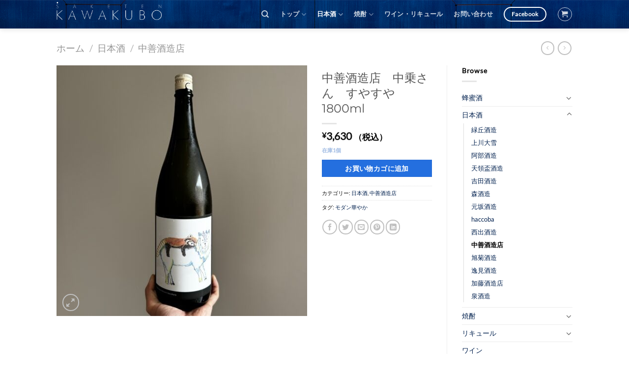

--- FILE ---
content_type: text/html; charset=UTF-8
request_url: https://kawakubo-saketen.com/product/%E4%B8%AD%E5%96%84%E9%85%92%E9%80%A0%E5%BA%97%E3%80%80%E4%B8%AD%E4%B9%97%E3%81%95%E3%82%93%E3%80%80%E3%81%99%E3%82%84%E3%81%99%E3%82%84%E3%80%801800ml/
body_size: 44618
content:
<!DOCTYPE html>
<html dir="ltr" lang="ja" prefix="og: https://ogp.me/ns#" class="loading-site no-js">
<head>
	<meta charset="UTF-8" />
	<link rel="profile" href="http://gmpg.org/xfn/11" />
	<link rel="pingback" href="https://kawakubo-saketen.com/xmlrpc.php" />

	<script>(function(html){html.className = html.className.replace(/\bno-js\b/,'js')})(document.documentElement);</script>
<title>中善酒造店 中乗さん すやすや 1800ml | 【福岡県糸島市】川久保酒店</title>
	<style>img:is([sizes="auto" i], [sizes^="auto," i]) { contain-intrinsic-size: 3000px 1500px }</style>
	
		<!-- All in One SEO 4.9.3 - aioseo.com -->
	<meta name="robots" content="max-image-preview:large" />
	<link rel="canonical" href="https://kawakubo-saketen.com/product/%e4%b8%ad%e5%96%84%e9%85%92%e9%80%a0%e5%ba%97%e3%80%80%e4%b8%ad%e4%b9%97%e3%81%95%e3%82%93%e3%80%80%e3%81%99%e3%82%84%e3%81%99%e3%82%84%e3%80%801800ml/" />
	<meta name="generator" content="All in One SEO (AIOSEO) 4.9.3" />
		<meta property="og:locale" content="ja_JP" />
		<meta property="og:site_name" content="川久保酒店" />
		<meta property="og:type" content="article" />
		<meta property="og:title" content="中善酒造店 中乗さん すやすや 1800ml | 【福岡県糸島市】川久保酒店" />
		<meta property="og:url" content="https://kawakubo-saketen.com/product/%e4%b8%ad%e5%96%84%e9%85%92%e9%80%a0%e5%ba%97%e3%80%80%e4%b8%ad%e4%b9%97%e3%81%95%e3%82%93%e3%80%80%e3%81%99%e3%82%84%e3%81%99%e3%82%84%e3%80%801800ml/" />
		<meta property="og:image" content="https://kawakubo-saketen.com/wp-content/uploads/2024/06/IMG_4012-scaled.jpeg" />
		<meta property="og:image:secure_url" content="https://kawakubo-saketen.com/wp-content/uploads/2024/06/IMG_4012-scaled.jpeg" />
		<meta property="og:image:width" content="2560" />
		<meta property="og:image:height" content="2560" />
		<meta property="article:published_time" content="2024-06-09T06:39:44+00:00" />
		<meta property="article:modified_time" content="2025-05-19T02:42:53+00:00" />
		<meta name="twitter:card" content="summary" />
		<meta name="twitter:title" content="中善酒造店 中乗さん すやすや 1800ml | 【福岡県糸島市】川久保酒店" />
		<meta name="twitter:image" content="https://kawakubo-saketen.com/wp-content/uploads/2024/06/IMG_4012-scaled.jpeg" />
		<script type="application/ld+json" class="aioseo-schema">
			{"@context":"https:\/\/schema.org","@graph":[{"@type":"BreadcrumbList","@id":"https:\/\/kawakubo-saketen.com\/product\/%e4%b8%ad%e5%96%84%e9%85%92%e9%80%a0%e5%ba%97%e3%80%80%e4%b8%ad%e4%b9%97%e3%81%95%e3%82%93%e3%80%80%e3%81%99%e3%82%84%e3%81%99%e3%82%84%e3%80%801800ml\/#breadcrumblist","itemListElement":[{"@type":"ListItem","@id":"https:\/\/kawakubo-saketen.com#listItem","position":1,"name":"Home","item":"https:\/\/kawakubo-saketen.com","nextItem":{"@type":"ListItem","@id":"https:\/\/kawakubo-saketen.com\/shop\/#listItem","name":"Shop"}},{"@type":"ListItem","@id":"https:\/\/kawakubo-saketen.com\/shop\/#listItem","position":2,"name":"Shop","item":"https:\/\/kawakubo-saketen.com\/shop\/","nextItem":{"@type":"ListItem","@id":"https:\/\/kawakubo-saketen.com\/product-category\/osake\/#listItem","name":"\u65e5\u672c\u9152"},"previousItem":{"@type":"ListItem","@id":"https:\/\/kawakubo-saketen.com#listItem","name":"Home"}},{"@type":"ListItem","@id":"https:\/\/kawakubo-saketen.com\/product-category\/osake\/#listItem","position":3,"name":"\u65e5\u672c\u9152","item":"https:\/\/kawakubo-saketen.com\/product-category\/osake\/","nextItem":{"@type":"ListItem","@id":"https:\/\/kawakubo-saketen.com\/product-category\/osake\/%e4%b8%ad%e5%96%84%e9%85%92%e9%80%a0%e5%ba%97\/#listItem","name":"\u4e2d\u5584\u9152\u9020\u5e97"},"previousItem":{"@type":"ListItem","@id":"https:\/\/kawakubo-saketen.com\/shop\/#listItem","name":"Shop"}},{"@type":"ListItem","@id":"https:\/\/kawakubo-saketen.com\/product-category\/osake\/%e4%b8%ad%e5%96%84%e9%85%92%e9%80%a0%e5%ba%97\/#listItem","position":4,"name":"\u4e2d\u5584\u9152\u9020\u5e97","item":"https:\/\/kawakubo-saketen.com\/product-category\/osake\/%e4%b8%ad%e5%96%84%e9%85%92%e9%80%a0%e5%ba%97\/","nextItem":{"@type":"ListItem","@id":"https:\/\/kawakubo-saketen.com\/product\/%e4%b8%ad%e5%96%84%e9%85%92%e9%80%a0%e5%ba%97%e3%80%80%e4%b8%ad%e4%b9%97%e3%81%95%e3%82%93%e3%80%80%e3%81%99%e3%82%84%e3%81%99%e3%82%84%e3%80%801800ml\/#listItem","name":"\u4e2d\u5584\u9152\u9020\u5e97\u3000\u4e2d\u4e57\u3055\u3093\u3000\u3059\u3084\u3059\u3084\u30001800ml"},"previousItem":{"@type":"ListItem","@id":"https:\/\/kawakubo-saketen.com\/product-category\/osake\/#listItem","name":"\u65e5\u672c\u9152"}},{"@type":"ListItem","@id":"https:\/\/kawakubo-saketen.com\/product\/%e4%b8%ad%e5%96%84%e9%85%92%e9%80%a0%e5%ba%97%e3%80%80%e4%b8%ad%e4%b9%97%e3%81%95%e3%82%93%e3%80%80%e3%81%99%e3%82%84%e3%81%99%e3%82%84%e3%80%801800ml\/#listItem","position":5,"name":"\u4e2d\u5584\u9152\u9020\u5e97\u3000\u4e2d\u4e57\u3055\u3093\u3000\u3059\u3084\u3059\u3084\u30001800ml","previousItem":{"@type":"ListItem","@id":"https:\/\/kawakubo-saketen.com\/product-category\/osake\/%e4%b8%ad%e5%96%84%e9%85%92%e9%80%a0%e5%ba%97\/#listItem","name":"\u4e2d\u5584\u9152\u9020\u5e97"}}]},{"@type":"ItemPage","@id":"https:\/\/kawakubo-saketen.com\/product\/%e4%b8%ad%e5%96%84%e9%85%92%e9%80%a0%e5%ba%97%e3%80%80%e4%b8%ad%e4%b9%97%e3%81%95%e3%82%93%e3%80%80%e3%81%99%e3%82%84%e3%81%99%e3%82%84%e3%80%801800ml\/#itempage","url":"https:\/\/kawakubo-saketen.com\/product\/%e4%b8%ad%e5%96%84%e9%85%92%e9%80%a0%e5%ba%97%e3%80%80%e4%b8%ad%e4%b9%97%e3%81%95%e3%82%93%e3%80%80%e3%81%99%e3%82%84%e3%81%99%e3%82%84%e3%80%801800ml\/","name":"\u4e2d\u5584\u9152\u9020\u5e97 \u4e2d\u4e57\u3055\u3093 \u3059\u3084\u3059\u3084 1800ml | \u3010\u798f\u5ca1\u770c\u7cf8\u5cf6\u5e02\u3011\u5ddd\u4e45\u4fdd\u9152\u5e97","inLanguage":"ja","isPartOf":{"@id":"https:\/\/kawakubo-saketen.com\/#website"},"breadcrumb":{"@id":"https:\/\/kawakubo-saketen.com\/product\/%e4%b8%ad%e5%96%84%e9%85%92%e9%80%a0%e5%ba%97%e3%80%80%e4%b8%ad%e4%b9%97%e3%81%95%e3%82%93%e3%80%80%e3%81%99%e3%82%84%e3%81%99%e3%82%84%e3%80%801800ml\/#breadcrumblist"},"image":{"@type":"ImageObject","url":"https:\/\/kawakubo-saketen.com\/wp-content\/uploads\/2024\/06\/IMG_4012-scaled.jpeg","@id":"https:\/\/kawakubo-saketen.com\/product\/%e4%b8%ad%e5%96%84%e9%85%92%e9%80%a0%e5%ba%97%e3%80%80%e4%b8%ad%e4%b9%97%e3%81%95%e3%82%93%e3%80%80%e3%81%99%e3%82%84%e3%81%99%e3%82%84%e3%80%801800ml\/#mainImage","width":2560,"height":2560},"primaryImageOfPage":{"@id":"https:\/\/kawakubo-saketen.com\/product\/%e4%b8%ad%e5%96%84%e9%85%92%e9%80%a0%e5%ba%97%e3%80%80%e4%b8%ad%e4%b9%97%e3%81%95%e3%82%93%e3%80%80%e3%81%99%e3%82%84%e3%81%99%e3%82%84%e3%80%801800ml\/#mainImage"},"datePublished":"2024-06-09T15:39:44+09:00","dateModified":"2025-05-19T11:42:53+09:00"},{"@type":"Organization","@id":"https:\/\/kawakubo-saketen.com\/#organization","name":"\u3010\u798f\u5ca1\u770c\u7cf8\u5cf6\u5e02\u3011\u5ddd\u4e45\u4fdd\u9152\u5e97","url":"https:\/\/kawakubo-saketen.com\/"},{"@type":"WebSite","@id":"https:\/\/kawakubo-saketen.com\/#website","url":"https:\/\/kawakubo-saketen.com\/","name":"\u3010\u798f\u5ca1\u770c\u7cf8\u5cf6\u5e02\u3011\u5ddd\u4e45\u4fdd\u9152\u5e97","inLanguage":"ja","publisher":{"@id":"https:\/\/kawakubo-saketen.com\/#organization"}}]}
		</script>
		<!-- All in One SEO -->

<meta name="viewport" content="width=device-width, initial-scale=1" /><link rel='prefetch' href='https://kawakubo-saketen.com/wp-content/themes/flatsome/assets/js/flatsome.js?ver=e1ad26bd5672989785e1' />
<link rel='prefetch' href='https://kawakubo-saketen.com/wp-content/themes/flatsome/assets/js/chunk.slider.js?ver=3.19.8' />
<link rel='prefetch' href='https://kawakubo-saketen.com/wp-content/themes/flatsome/assets/js/chunk.popups.js?ver=3.19.8' />
<link rel='prefetch' href='https://kawakubo-saketen.com/wp-content/themes/flatsome/assets/js/chunk.tooltips.js?ver=3.19.8' />
<link rel='prefetch' href='https://kawakubo-saketen.com/wp-content/themes/flatsome/assets/js/woocommerce.js?ver=dd6035ce106022a74757' />
<link rel="alternate" type="application/rss+xml" title="【福岡県糸島市】川久保酒店 &raquo; フィード" href="https://kawakubo-saketen.com/feed/" />
<link rel="alternate" type="application/rss+xml" title="【福岡県糸島市】川久保酒店 &raquo; コメントフィード" href="https://kawakubo-saketen.com/comments/feed/" />
<script type="text/javascript">
/* <![CDATA[ */
window._wpemojiSettings = {"baseUrl":"https:\/\/s.w.org\/images\/core\/emoji\/15.0.3\/72x72\/","ext":".png","svgUrl":"https:\/\/s.w.org\/images\/core\/emoji\/15.0.3\/svg\/","svgExt":".svg","source":{"concatemoji":"https:\/\/kawakubo-saketen.com\/wp-includes\/js\/wp-emoji-release.min.js?ver=6.7.4"}};
/*! This file is auto-generated */
!function(i,n){var o,s,e;function c(e){try{var t={supportTests:e,timestamp:(new Date).valueOf()};sessionStorage.setItem(o,JSON.stringify(t))}catch(e){}}function p(e,t,n){e.clearRect(0,0,e.canvas.width,e.canvas.height),e.fillText(t,0,0);var t=new Uint32Array(e.getImageData(0,0,e.canvas.width,e.canvas.height).data),r=(e.clearRect(0,0,e.canvas.width,e.canvas.height),e.fillText(n,0,0),new Uint32Array(e.getImageData(0,0,e.canvas.width,e.canvas.height).data));return t.every(function(e,t){return e===r[t]})}function u(e,t,n){switch(t){case"flag":return n(e,"\ud83c\udff3\ufe0f\u200d\u26a7\ufe0f","\ud83c\udff3\ufe0f\u200b\u26a7\ufe0f")?!1:!n(e,"\ud83c\uddfa\ud83c\uddf3","\ud83c\uddfa\u200b\ud83c\uddf3")&&!n(e,"\ud83c\udff4\udb40\udc67\udb40\udc62\udb40\udc65\udb40\udc6e\udb40\udc67\udb40\udc7f","\ud83c\udff4\u200b\udb40\udc67\u200b\udb40\udc62\u200b\udb40\udc65\u200b\udb40\udc6e\u200b\udb40\udc67\u200b\udb40\udc7f");case"emoji":return!n(e,"\ud83d\udc26\u200d\u2b1b","\ud83d\udc26\u200b\u2b1b")}return!1}function f(e,t,n){var r="undefined"!=typeof WorkerGlobalScope&&self instanceof WorkerGlobalScope?new OffscreenCanvas(300,150):i.createElement("canvas"),a=r.getContext("2d",{willReadFrequently:!0}),o=(a.textBaseline="top",a.font="600 32px Arial",{});return e.forEach(function(e){o[e]=t(a,e,n)}),o}function t(e){var t=i.createElement("script");t.src=e,t.defer=!0,i.head.appendChild(t)}"undefined"!=typeof Promise&&(o="wpEmojiSettingsSupports",s=["flag","emoji"],n.supports={everything:!0,everythingExceptFlag:!0},e=new Promise(function(e){i.addEventListener("DOMContentLoaded",e,{once:!0})}),new Promise(function(t){var n=function(){try{var e=JSON.parse(sessionStorage.getItem(o));if("object"==typeof e&&"number"==typeof e.timestamp&&(new Date).valueOf()<e.timestamp+604800&&"object"==typeof e.supportTests)return e.supportTests}catch(e){}return null}();if(!n){if("undefined"!=typeof Worker&&"undefined"!=typeof OffscreenCanvas&&"undefined"!=typeof URL&&URL.createObjectURL&&"undefined"!=typeof Blob)try{var e="postMessage("+f.toString()+"("+[JSON.stringify(s),u.toString(),p.toString()].join(",")+"));",r=new Blob([e],{type:"text/javascript"}),a=new Worker(URL.createObjectURL(r),{name:"wpTestEmojiSupports"});return void(a.onmessage=function(e){c(n=e.data),a.terminate(),t(n)})}catch(e){}c(n=f(s,u,p))}t(n)}).then(function(e){for(var t in e)n.supports[t]=e[t],n.supports.everything=n.supports.everything&&n.supports[t],"flag"!==t&&(n.supports.everythingExceptFlag=n.supports.everythingExceptFlag&&n.supports[t]);n.supports.everythingExceptFlag=n.supports.everythingExceptFlag&&!n.supports.flag,n.DOMReady=!1,n.readyCallback=function(){n.DOMReady=!0}}).then(function(){return e}).then(function(){var e;n.supports.everything||(n.readyCallback(),(e=n.source||{}).concatemoji?t(e.concatemoji):e.wpemoji&&e.twemoji&&(t(e.twemoji),t(e.wpemoji)))}))}((window,document),window._wpemojiSettings);
/* ]]> */
</script>
<style id='wp-emoji-styles-inline-css' type='text/css'>

	img.wp-smiley, img.emoji {
		display: inline !important;
		border: none !important;
		box-shadow: none !important;
		height: 1em !important;
		width: 1em !important;
		margin: 0 0.07em !important;
		vertical-align: -0.1em !important;
		background: none !important;
		padding: 0 !important;
	}
</style>
<style id='wp-block-library-inline-css' type='text/css'>
:root{--wp-admin-theme-color:#007cba;--wp-admin-theme-color--rgb:0,124,186;--wp-admin-theme-color-darker-10:#006ba1;--wp-admin-theme-color-darker-10--rgb:0,107,161;--wp-admin-theme-color-darker-20:#005a87;--wp-admin-theme-color-darker-20--rgb:0,90,135;--wp-admin-border-width-focus:2px;--wp-block-synced-color:#7a00df;--wp-block-synced-color--rgb:122,0,223;--wp-bound-block-color:var(--wp-block-synced-color)}@media (min-resolution:192dpi){:root{--wp-admin-border-width-focus:1.5px}}.wp-element-button{cursor:pointer}:root{--wp--preset--font-size--normal:16px;--wp--preset--font-size--huge:42px}:root .has-very-light-gray-background-color{background-color:#eee}:root .has-very-dark-gray-background-color{background-color:#313131}:root .has-very-light-gray-color{color:#eee}:root .has-very-dark-gray-color{color:#313131}:root .has-vivid-green-cyan-to-vivid-cyan-blue-gradient-background{background:linear-gradient(135deg,#00d084,#0693e3)}:root .has-purple-crush-gradient-background{background:linear-gradient(135deg,#34e2e4,#4721fb 50%,#ab1dfe)}:root .has-hazy-dawn-gradient-background{background:linear-gradient(135deg,#faaca8,#dad0ec)}:root .has-subdued-olive-gradient-background{background:linear-gradient(135deg,#fafae1,#67a671)}:root .has-atomic-cream-gradient-background{background:linear-gradient(135deg,#fdd79a,#004a59)}:root .has-nightshade-gradient-background{background:linear-gradient(135deg,#330968,#31cdcf)}:root .has-midnight-gradient-background{background:linear-gradient(135deg,#020381,#2874fc)}.has-regular-font-size{font-size:1em}.has-larger-font-size{font-size:2.625em}.has-normal-font-size{font-size:var(--wp--preset--font-size--normal)}.has-huge-font-size{font-size:var(--wp--preset--font-size--huge)}.has-text-align-center{text-align:center}.has-text-align-left{text-align:left}.has-text-align-right{text-align:right}#end-resizable-editor-section{display:none}.aligncenter{clear:both}.items-justified-left{justify-content:flex-start}.items-justified-center{justify-content:center}.items-justified-right{justify-content:flex-end}.items-justified-space-between{justify-content:space-between}.screen-reader-text{border:0;clip:rect(1px,1px,1px,1px);clip-path:inset(50%);height:1px;margin:-1px;overflow:hidden;padding:0;position:absolute;width:1px;word-wrap:normal!important}.screen-reader-text:focus{background-color:#ddd;clip:auto!important;clip-path:none;color:#444;display:block;font-size:1em;height:auto;left:5px;line-height:normal;padding:15px 23px 14px;text-decoration:none;top:5px;width:auto;z-index:100000}html :where(.has-border-color){border-style:solid}html :where([style*=border-top-color]){border-top-style:solid}html :where([style*=border-right-color]){border-right-style:solid}html :where([style*=border-bottom-color]){border-bottom-style:solid}html :where([style*=border-left-color]){border-left-style:solid}html :where([style*=border-width]){border-style:solid}html :where([style*=border-top-width]){border-top-style:solid}html :where([style*=border-right-width]){border-right-style:solid}html :where([style*=border-bottom-width]){border-bottom-style:solid}html :where([style*=border-left-width]){border-left-style:solid}html :where(img[class*=wp-image-]){height:auto;max-width:100%}:where(figure){margin:0 0 1em}html :where(.is-position-sticky){--wp-admin--admin-bar--position-offset:var(--wp-admin--admin-bar--height,0px)}@media screen and (max-width:600px){html :where(.is-position-sticky){--wp-admin--admin-bar--position-offset:0px}}
</style>
<style id='age-gate-custom-inline-css' type='text/css'>
:root{--ag-background-image-position: center center;--ag-background-image-opacity: 1;--ag-text-color: #848484;--ag-blur: 5px;}
</style>
<link rel='stylesheet' id='age-gate-css' href='https://kawakubo-saketen.com/wp-content/plugins/age-gate/dist/main.css?ver=3.5.2' type='text/css' media='all' />
<style id='age-gate-options-inline-css' type='text/css'>
:root{--ag-background-image-position: center center;--ag-background-image-opacity: 1;--ag-text-color: #848484;--ag-blur: 5px;}
</style>
<link rel='stylesheet' id='contact-form-7-css' href='https://kawakubo-saketen.com/wp-content/plugins/contact-form-7/includes/css/styles.css?ver=6.1.4' type='text/css' media='all' />
<link rel='stylesheet' id='photoswipe-css' href='https://kawakubo-saketen.com/wp-content/plugins/woocommerce/assets/css/photoswipe/photoswipe.min.css?ver=10.3.7' type='text/css' media='all' />
<link rel='stylesheet' id='photoswipe-default-skin-css' href='https://kawakubo-saketen.com/wp-content/plugins/woocommerce/assets/css/photoswipe/default-skin/default-skin.min.css?ver=10.3.7' type='text/css' media='all' />
<style id='woocommerce-inline-inline-css' type='text/css'>
.woocommerce form .form-row .required { visibility: visible; }
</style>
<link rel='stylesheet' id='brands-styles-css' href='https://kawakubo-saketen.com/wp-content/plugins/woocommerce/assets/css/brands.css?ver=10.3.7' type='text/css' media='all' />
<link rel='stylesheet' id='wc-gateway-linepay-smart-payment-buttons-css' href='https://kawakubo-saketen.com/wp-content/plugins/woocommerce-for-japan/assets/css/linepay_button.css?ver=6.7.4' type='text/css' media='all' />
<link rel='stylesheet' id='wc_stripe_express_checkout_style-css' href='https://kawakubo-saketen.com/wp-content/plugins/woocommerce-gateway-stripe/build/express-checkout.css?ver=f49792bd42ded7e3e1cb' type='text/css' media='all' />
<link rel='stylesheet' id='flatsome-main-css' href='https://kawakubo-saketen.com/wp-content/themes/flatsome/assets/css/flatsome.css?ver=3.19.8' type='text/css' media='all' />
<style id='flatsome-main-inline-css' type='text/css'>
@font-face {
				font-family: "fl-icons";
				font-display: block;
				src: url(https://kawakubo-saketen.com/wp-content/themes/flatsome/assets/css/icons/fl-icons.eot?v=3.19.8);
				src:
					url(https://kawakubo-saketen.com/wp-content/themes/flatsome/assets/css/icons/fl-icons.eot#iefix?v=3.19.8) format("embedded-opentype"),
					url(https://kawakubo-saketen.com/wp-content/themes/flatsome/assets/css/icons/fl-icons.woff2?v=3.19.8) format("woff2"),
					url(https://kawakubo-saketen.com/wp-content/themes/flatsome/assets/css/icons/fl-icons.ttf?v=3.19.8) format("truetype"),
					url(https://kawakubo-saketen.com/wp-content/themes/flatsome/assets/css/icons/fl-icons.woff?v=3.19.8) format("woff"),
					url(https://kawakubo-saketen.com/wp-content/themes/flatsome/assets/css/icons/fl-icons.svg?v=3.19.8#fl-icons) format("svg");
			}
</style>
<link rel='stylesheet' id='flatsome-shop-css' href='https://kawakubo-saketen.com/wp-content/themes/flatsome/assets/css/flatsome-shop.css?ver=3.19.8' type='text/css' media='all' />
<link rel='stylesheet' id='flatsome-style-css' href='https://kawakubo-saketen.com/wp-content/themes/flatsome/style.css?ver=3.19.8' type='text/css' media='all' />
<script type="text/javascript">
            window._nslDOMReady = (function () {
                const executedCallbacks = new Set();
            
                return function (callback) {
                    /**
                    * Third parties might dispatch DOMContentLoaded events, so we need to ensure that we only run our callback once!
                    */
                    if (executedCallbacks.has(callback)) return;
            
                    const wrappedCallback = function () {
                        if (executedCallbacks.has(callback)) return;
                        executedCallbacks.add(callback);
                        callback();
                    };
            
                    if (document.readyState === "complete" || document.readyState === "interactive") {
                        wrappedCallback();
                    } else {
                        document.addEventListener("DOMContentLoaded", wrappedCallback);
                    }
                };
            })();
        </script><script type="text/javascript" src="https://kawakubo-saketen.com/wp-includes/js/jquery/jquery.min.js?ver=3.7.1" id="jquery-core-js"></script>
<script type="text/javascript" src="https://kawakubo-saketen.com/wp-includes/js/jquery/jquery-migrate.min.js?ver=3.4.1" id="jquery-migrate-js"></script>
<script type="text/javascript" src="https://kawakubo-saketen.com/wp-content/plugins/woocommerce/assets/js/jquery-blockui/jquery.blockUI.min.js?ver=2.7.0-wc.10.3.7" id="wc-jquery-blockui-js" data-wp-strategy="defer"></script>
<script type="text/javascript" id="wc-add-to-cart-js-extra">
/* <![CDATA[ */
var wc_add_to_cart_params = {"ajax_url":"\/wp-admin\/admin-ajax.php","wc_ajax_url":"\/?wc-ajax=%%endpoint%%","i18n_view_cart":"\u304a\u8cb7\u3044\u7269\u30ab\u30b4\u3092\u8868\u793a","cart_url":"https:\/\/kawakubo-saketen.com\/cart\/","is_cart":"","cart_redirect_after_add":"no"};
/* ]]> */
</script>
<script type="text/javascript" src="https://kawakubo-saketen.com/wp-content/plugins/woocommerce/assets/js/frontend/add-to-cart.min.js?ver=10.3.7" id="wc-add-to-cart-js" defer="defer" data-wp-strategy="defer"></script>
<script type="text/javascript" src="https://kawakubo-saketen.com/wp-content/plugins/woocommerce/assets/js/photoswipe/photoswipe.min.js?ver=4.1.1-wc.10.3.7" id="wc-photoswipe-js" defer="defer" data-wp-strategy="defer"></script>
<script type="text/javascript" src="https://kawakubo-saketen.com/wp-content/plugins/woocommerce/assets/js/photoswipe/photoswipe-ui-default.min.js?ver=4.1.1-wc.10.3.7" id="wc-photoswipe-ui-default-js" defer="defer" data-wp-strategy="defer"></script>
<script type="text/javascript" id="wc-single-product-js-extra">
/* <![CDATA[ */
var wc_single_product_params = {"i18n_required_rating_text":"\u8a55\u4fa1\u3092\u9078\u629e\u3057\u3066\u304f\u3060\u3055\u3044","i18n_rating_options":["1\u3064\u661f (\u6700\u9ad8\u8a55\u4fa1: 5\u3064\u661f)","2\u3064\u661f (\u6700\u9ad8\u8a55\u4fa1: 5\u3064\u661f)","3\u3064\u661f (\u6700\u9ad8\u8a55\u4fa1: 5\u3064\u661f)","4\u3064\u661f (\u6700\u9ad8\u8a55\u4fa1: 5\u3064\u661f)","5\u3064\u661f (\u6700\u9ad8\u8a55\u4fa1: 5\u3064\u661f)"],"i18n_product_gallery_trigger_text":"\u30d5\u30eb\u30b9\u30af\u30ea\u30fc\u30f3\u753b\u50cf\u30ae\u30e3\u30e9\u30ea\u30fc\u3092\u8868\u793a","review_rating_required":"yes","flexslider":{"rtl":false,"animation":"slide","smoothHeight":true,"directionNav":false,"controlNav":"thumbnails","slideshow":false,"animationSpeed":500,"animationLoop":false,"allowOneSlide":false},"zoom_enabled":"","zoom_options":[],"photoswipe_enabled":"1","photoswipe_options":{"shareEl":false,"closeOnScroll":false,"history":false,"hideAnimationDuration":0,"showAnimationDuration":0},"flexslider_enabled":""};
/* ]]> */
</script>
<script type="text/javascript" src="https://kawakubo-saketen.com/wp-content/plugins/woocommerce/assets/js/frontend/single-product.min.js?ver=10.3.7" id="wc-single-product-js" defer="defer" data-wp-strategy="defer"></script>
<script type="text/javascript" src="https://kawakubo-saketen.com/wp-content/plugins/woocommerce/assets/js/js-cookie/js.cookie.min.js?ver=2.1.4-wc.10.3.7" id="wc-js-cookie-js" data-wp-strategy="defer"></script>
<link rel="https://api.w.org/" href="https://kawakubo-saketen.com/wp-json/" /><link rel="alternate" title="JSON" type="application/json" href="https://kawakubo-saketen.com/wp-json/wp/v2/product/11323" /><link rel="EditURI" type="application/rsd+xml" title="RSD" href="https://kawakubo-saketen.com/xmlrpc.php?rsd" />
<meta name="generator" content="WordPress 6.7.4" />
<meta name="generator" content="WooCommerce 10.3.7" />
<link rel='shortlink' href='https://kawakubo-saketen.com/?p=11323' />
<link rel="alternate" title="oEmbed (JSON)" type="application/json+oembed" href="https://kawakubo-saketen.com/wp-json/oembed/1.0/embed?url=https%3A%2F%2Fkawakubo-saketen.com%2Fproduct%2F%25e4%25b8%25ad%25e5%2596%2584%25e9%2585%2592%25e9%2580%25a0%25e5%25ba%2597%25e3%2580%2580%25e4%25b8%25ad%25e4%25b9%2597%25e3%2581%2595%25e3%2582%2593%25e3%2580%2580%25e3%2581%2599%25e3%2582%2584%25e3%2581%2599%25e3%2582%2584%25e3%2580%25801800ml%2F" />
<link rel="alternate" title="oEmbed (XML)" type="text/xml+oembed" href="https://kawakubo-saketen.com/wp-json/oembed/1.0/embed?url=https%3A%2F%2Fkawakubo-saketen.com%2Fproduct%2F%25e4%25b8%25ad%25e5%2596%2584%25e9%2585%2592%25e9%2580%25a0%25e5%25ba%2597%25e3%2580%2580%25e4%25b8%25ad%25e4%25b9%2597%25e3%2581%2595%25e3%2582%2593%25e3%2580%2580%25e3%2581%2599%25e3%2582%2584%25e3%2581%2599%25e3%2582%2584%25e3%2580%25801800ml%2F&#038;format=xml" />
	<noscript><style>.woocommerce-product-gallery{ opacity: 1 !important; }</style></noscript>
				<script  type="text/javascript">
				!function(f,b,e,v,n,t,s){if(f.fbq)return;n=f.fbq=function(){n.callMethod?
					n.callMethod.apply(n,arguments):n.queue.push(arguments)};if(!f._fbq)f._fbq=n;
					n.push=n;n.loaded=!0;n.version='2.0';n.queue=[];t=b.createElement(e);t.async=!0;
					t.src=v;s=b.getElementsByTagName(e)[0];s.parentNode.insertBefore(t,s)}(window,
					document,'script','https://connect.facebook.net/en_US/fbevents.js');
			</script>
			<!-- WooCommerce Facebook Integration Begin -->
			<script  type="text/javascript">

				fbq('init', '451928277128502', {}, {
    "agent": "woocommerce-10.3.7-3.3.1"
});

				fbq( 'track', 'PageView', {
    "source": "woocommerce",
    "version": "10.3.7",
    "pluginVersion": "3.3.1"
} );

				document.addEventListener( 'DOMContentLoaded', function() {
					// Insert placeholder for events injected when a product is added to the cart through AJAX.
					document.body.insertAdjacentHTML( 'beforeend', '<div class=\"wc-facebook-pixel-event-placeholder\"></div>' );
				}, false );

			</script>
			<!-- WooCommerce Facebook Integration End -->
			<link rel="icon" href="https://kawakubo-saketen.com/wp-content/uploads/2020/07/cropped-logotop-32x32.png" sizes="32x32" />
<link rel="icon" href="https://kawakubo-saketen.com/wp-content/uploads/2020/07/cropped-logotop-192x192.png" sizes="192x192" />
<link rel="apple-touch-icon" href="https://kawakubo-saketen.com/wp-content/uploads/2020/07/cropped-logotop-180x180.png" />
<meta name="msapplication-TileImage" content="https://kawakubo-saketen.com/wp-content/uploads/2020/07/cropped-logotop-270x270.png" />
<style id="custom-css" type="text/css">:root {--primary-color: #01204e;--fs-color-primary: #01204e;--fs-color-secondary: #246fdf;--fs-color-success: #a4bee4;--fs-color-alert: #b20000;--fs-experimental-link-color: #01204e;--fs-experimental-link-color-hover: #111;}.tooltipster-base {--tooltip-color: #fff;--tooltip-bg-color: #000;}.off-canvas-right .mfp-content, .off-canvas-left .mfp-content {--drawer-width: 300px;}.off-canvas .mfp-content.off-canvas-cart {--drawer-width: 360px;}.header-main{height: 58px}#logo img{max-height: 58px}#logo{width:235px;}#logo img{padding:4px 0;}.header-top{min-height: 30px}.transparent .header-main{height: 90px}.transparent #logo img{max-height: 90px}.has-transparent + .page-title:first-of-type,.has-transparent + #main > .page-title,.has-transparent + #main > div > .page-title,.has-transparent + #main .page-header-wrapper:first-of-type .page-title{padding-top: 90px;}.header.show-on-scroll,.stuck .header-main{height:70px!important}.stuck #logo img{max-height: 70px!important}.header-bg-color {background-color: rgba(255,255,255,0)}.header-bg-image {background-image: url('http://kawakubo-saketen.com/wp-content/uploads/2020/07/back09.png');}.header-bg-image {background-repeat: repeat;}.header-bottom {background-color: #f1f1f1}.header-main .nav > li > a{line-height: 16px }@media (max-width: 549px) {.header-main{height: 70px}#logo img{max-height: 70px}}.main-menu-overlay{background-color: #08007a}.nav-dropdown-has-arrow.nav-dropdown-has-border li.has-dropdown:before{border-bottom-color: #fff;}.nav .nav-dropdown{border-color: #fff }.nav-dropdown-has-arrow li.has-dropdown:after{border-bottom-color: #FFF;}.nav .nav-dropdown{background-color: #FFF}.header-top{background-color:#000000!important;}body{color: #000000}body{font-size: 89%;}body{font-family: Lato, sans-serif;}body {font-weight: 400;font-style: normal;}.nav > li > a {font-family: Montserrat, sans-serif;}.mobile-sidebar-levels-2 .nav > li > ul > li > a {font-family: Montserrat, sans-serif;}.nav > li > a,.mobile-sidebar-levels-2 .nav > li > ul > li > a {font-weight: 700;font-style: normal;}h1,h2,h3,h4,h5,h6,.heading-font, .off-canvas-center .nav-sidebar.nav-vertical > li > a{font-family: Montserrat, sans-serif;}h1,h2,h3,h4,h5,h6,.heading-font,.banner h1,.banner h2 {font-weight: 400;font-style: normal;}.alt-font{font-family: "Dancing Script", sans-serif;}.alt-font {font-weight: 400!important;font-style: normal!important;}.breadcrumbs{text-transform: none;}button,.button{text-transform: none;}.nav > li > a, .links > li > a{text-transform: none;}.section-title span{text-transform: none;}h3.widget-title,span.widget-title{text-transform: none;}.shop-page-title.featured-title .title-bg{ background-image: url(https://kawakubo-saketen.com/wp-content/uploads/2024/06/IMG_4012-scaled.jpeg)!important;}@media screen and (min-width: 550px){.products .box-vertical .box-image{min-width: 247px!important;width: 247px!important;}}.footer-1{background-color: #000000}.absolute-footer, html{background-color: #ffffff}.page-title-small + main .product-container > .row{padding-top:0;}.nav-vertical-fly-out > li + li {border-top-width: 1px; border-top-style: solid;}/* Custom CSS */.recaptcha_policy {padding: 0;margin: 0;text-align: center;font-size: 11px !important;color: #444 !important;}.recaptcha_policy a {font-size: 11px !important;color: #111 !important;}.grecaptcha-badge { visibility: hidden; }.label-new.menu-item > a:after{content:"New";}.label-hot.menu-item > a:after{content:"Hot";}.label-sale.menu-item > a:after{content:"Sale";}.label-popular.menu-item > a:after{content:"人気";}</style><style id="kirki-inline-styles">/* cyrillic-ext */
@font-face {
  font-family: 'Montserrat';
  font-style: normal;
  font-weight: 400;
  font-display: swap;
  src: url(https://kawakubo-saketen.com/wp-content/fonts/montserrat/JTUSjIg1_i6t8kCHKm459WRhyzbi.woff2) format('woff2');
  unicode-range: U+0460-052F, U+1C80-1C8A, U+20B4, U+2DE0-2DFF, U+A640-A69F, U+FE2E-FE2F;
}
/* cyrillic */
@font-face {
  font-family: 'Montserrat';
  font-style: normal;
  font-weight: 400;
  font-display: swap;
  src: url(https://kawakubo-saketen.com/wp-content/fonts/montserrat/JTUSjIg1_i6t8kCHKm459W1hyzbi.woff2) format('woff2');
  unicode-range: U+0301, U+0400-045F, U+0490-0491, U+04B0-04B1, U+2116;
}
/* vietnamese */
@font-face {
  font-family: 'Montserrat';
  font-style: normal;
  font-weight: 400;
  font-display: swap;
  src: url(https://kawakubo-saketen.com/wp-content/fonts/montserrat/JTUSjIg1_i6t8kCHKm459WZhyzbi.woff2) format('woff2');
  unicode-range: U+0102-0103, U+0110-0111, U+0128-0129, U+0168-0169, U+01A0-01A1, U+01AF-01B0, U+0300-0301, U+0303-0304, U+0308-0309, U+0323, U+0329, U+1EA0-1EF9, U+20AB;
}
/* latin-ext */
@font-face {
  font-family: 'Montserrat';
  font-style: normal;
  font-weight: 400;
  font-display: swap;
  src: url(https://kawakubo-saketen.com/wp-content/fonts/montserrat/JTUSjIg1_i6t8kCHKm459Wdhyzbi.woff2) format('woff2');
  unicode-range: U+0100-02BA, U+02BD-02C5, U+02C7-02CC, U+02CE-02D7, U+02DD-02FF, U+0304, U+0308, U+0329, U+1D00-1DBF, U+1E00-1E9F, U+1EF2-1EFF, U+2020, U+20A0-20AB, U+20AD-20C0, U+2113, U+2C60-2C7F, U+A720-A7FF;
}
/* latin */
@font-face {
  font-family: 'Montserrat';
  font-style: normal;
  font-weight: 400;
  font-display: swap;
  src: url(https://kawakubo-saketen.com/wp-content/fonts/montserrat/JTUSjIg1_i6t8kCHKm459Wlhyw.woff2) format('woff2');
  unicode-range: U+0000-00FF, U+0131, U+0152-0153, U+02BB-02BC, U+02C6, U+02DA, U+02DC, U+0304, U+0308, U+0329, U+2000-206F, U+20AC, U+2122, U+2191, U+2193, U+2212, U+2215, U+FEFF, U+FFFD;
}
/* cyrillic-ext */
@font-face {
  font-family: 'Montserrat';
  font-style: normal;
  font-weight: 700;
  font-display: swap;
  src: url(https://kawakubo-saketen.com/wp-content/fonts/montserrat/JTUSjIg1_i6t8kCHKm459WRhyzbi.woff2) format('woff2');
  unicode-range: U+0460-052F, U+1C80-1C8A, U+20B4, U+2DE0-2DFF, U+A640-A69F, U+FE2E-FE2F;
}
/* cyrillic */
@font-face {
  font-family: 'Montserrat';
  font-style: normal;
  font-weight: 700;
  font-display: swap;
  src: url(https://kawakubo-saketen.com/wp-content/fonts/montserrat/JTUSjIg1_i6t8kCHKm459W1hyzbi.woff2) format('woff2');
  unicode-range: U+0301, U+0400-045F, U+0490-0491, U+04B0-04B1, U+2116;
}
/* vietnamese */
@font-face {
  font-family: 'Montserrat';
  font-style: normal;
  font-weight: 700;
  font-display: swap;
  src: url(https://kawakubo-saketen.com/wp-content/fonts/montserrat/JTUSjIg1_i6t8kCHKm459WZhyzbi.woff2) format('woff2');
  unicode-range: U+0102-0103, U+0110-0111, U+0128-0129, U+0168-0169, U+01A0-01A1, U+01AF-01B0, U+0300-0301, U+0303-0304, U+0308-0309, U+0323, U+0329, U+1EA0-1EF9, U+20AB;
}
/* latin-ext */
@font-face {
  font-family: 'Montserrat';
  font-style: normal;
  font-weight: 700;
  font-display: swap;
  src: url(https://kawakubo-saketen.com/wp-content/fonts/montserrat/JTUSjIg1_i6t8kCHKm459Wdhyzbi.woff2) format('woff2');
  unicode-range: U+0100-02BA, U+02BD-02C5, U+02C7-02CC, U+02CE-02D7, U+02DD-02FF, U+0304, U+0308, U+0329, U+1D00-1DBF, U+1E00-1E9F, U+1EF2-1EFF, U+2020, U+20A0-20AB, U+20AD-20C0, U+2113, U+2C60-2C7F, U+A720-A7FF;
}
/* latin */
@font-face {
  font-family: 'Montserrat';
  font-style: normal;
  font-weight: 700;
  font-display: swap;
  src: url(https://kawakubo-saketen.com/wp-content/fonts/montserrat/JTUSjIg1_i6t8kCHKm459Wlhyw.woff2) format('woff2');
  unicode-range: U+0000-00FF, U+0131, U+0152-0153, U+02BB-02BC, U+02C6, U+02DA, U+02DC, U+0304, U+0308, U+0329, U+2000-206F, U+20AC, U+2122, U+2191, U+2193, U+2212, U+2215, U+FEFF, U+FFFD;
}/* latin-ext */
@font-face {
  font-family: 'Lato';
  font-style: normal;
  font-weight: 400;
  font-display: swap;
  src: url(https://kawakubo-saketen.com/wp-content/fonts/lato/S6uyw4BMUTPHjxAwXjeu.woff2) format('woff2');
  unicode-range: U+0100-02BA, U+02BD-02C5, U+02C7-02CC, U+02CE-02D7, U+02DD-02FF, U+0304, U+0308, U+0329, U+1D00-1DBF, U+1E00-1E9F, U+1EF2-1EFF, U+2020, U+20A0-20AB, U+20AD-20C0, U+2113, U+2C60-2C7F, U+A720-A7FF;
}
/* latin */
@font-face {
  font-family: 'Lato';
  font-style: normal;
  font-weight: 400;
  font-display: swap;
  src: url(https://kawakubo-saketen.com/wp-content/fonts/lato/S6uyw4BMUTPHjx4wXg.woff2) format('woff2');
  unicode-range: U+0000-00FF, U+0131, U+0152-0153, U+02BB-02BC, U+02C6, U+02DA, U+02DC, U+0304, U+0308, U+0329, U+2000-206F, U+20AC, U+2122, U+2191, U+2193, U+2212, U+2215, U+FEFF, U+FFFD;
}/* vietnamese */
@font-face {
  font-family: 'Dancing Script';
  font-style: normal;
  font-weight: 400;
  font-display: swap;
  src: url(https://kawakubo-saketen.com/wp-content/fonts/dancing-script/If2cXTr6YS-zF4S-kcSWSVi_sxjsohD9F50Ruu7BMSo3Rep8ltA.woff2) format('woff2');
  unicode-range: U+0102-0103, U+0110-0111, U+0128-0129, U+0168-0169, U+01A0-01A1, U+01AF-01B0, U+0300-0301, U+0303-0304, U+0308-0309, U+0323, U+0329, U+1EA0-1EF9, U+20AB;
}
/* latin-ext */
@font-face {
  font-family: 'Dancing Script';
  font-style: normal;
  font-weight: 400;
  font-display: swap;
  src: url(https://kawakubo-saketen.com/wp-content/fonts/dancing-script/If2cXTr6YS-zF4S-kcSWSVi_sxjsohD9F50Ruu7BMSo3ROp8ltA.woff2) format('woff2');
  unicode-range: U+0100-02BA, U+02BD-02C5, U+02C7-02CC, U+02CE-02D7, U+02DD-02FF, U+0304, U+0308, U+0329, U+1D00-1DBF, U+1E00-1E9F, U+1EF2-1EFF, U+2020, U+20A0-20AB, U+20AD-20C0, U+2113, U+2C60-2C7F, U+A720-A7FF;
}
/* latin */
@font-face {
  font-family: 'Dancing Script';
  font-style: normal;
  font-weight: 400;
  font-display: swap;
  src: url(https://kawakubo-saketen.com/wp-content/fonts/dancing-script/If2cXTr6YS-zF4S-kcSWSVi_sxjsohD9F50Ruu7BMSo3Sup8.woff2) format('woff2');
  unicode-range: U+0000-00FF, U+0131, U+0152-0153, U+02BB-02BC, U+02C6, U+02DA, U+02DC, U+0304, U+0308, U+0329, U+2000-206F, U+20AC, U+2122, U+2191, U+2193, U+2212, U+2215, U+FEFF, U+FFFD;
}</style></head>

<body class="product-template-default single single-product postid-11323 theme-flatsome woocommerce woocommerce-page woocommerce-no-js header-shadow lightbox nav-dropdown-has-arrow nav-dropdown-has-shadow nav-dropdown-has-border">


<a class="skip-link screen-reader-text" href="#main">Skip to content</a>

<div id="wrapper">

	
	<header id="header" class="header has-sticky sticky-jump">
		<div class="header-wrapper">
			<div id="masthead" class="header-main nav-dark">
      <div class="header-inner flex-row container logo-left medium-logo-center" role="navigation">

          <!-- Logo -->
          <div id="logo" class="flex-col logo">
            
<!-- Header logo -->
<a href="https://kawakubo-saketen.com/" title="【福岡県糸島市】川久保酒店" rel="home">
		<img width="313" height="73" src="https://kawakubo-saketen.com/wp-content/uploads/2020/07/logow2.png" class="header_logo header-logo" alt="【福岡県糸島市】川久保酒店"/><img  width="313" height="73" src="https://kawakubo-saketen.com/wp-content/uploads/2020/07/logow2.png" class="header-logo-dark" alt="【福岡県糸島市】川久保酒店"/></a>
          </div>

          <!-- Mobile Left Elements -->
          <div class="flex-col show-for-medium flex-left">
            <ul class="mobile-nav nav nav-left ">
              <li class="nav-icon has-icon">
  		<a href="#" data-open="#main-menu" data-pos="left" data-bg="main-menu-overlay" data-color="dark" class="is-small" aria-label="Menu" aria-controls="main-menu" aria-expanded="false">

		  <i class="icon-menu" ></i>
		  		</a>
	</li>
            </ul>
          </div>

          <!-- Left Elements -->
          <div class="flex-col hide-for-medium flex-left
            flex-grow">
            <ul class="header-nav header-nav-main nav nav-left  nav-size-medium nav-spacing-large nav-uppercase" >
                          </ul>
          </div>

          <!-- Right Elements -->
          <div class="flex-col hide-for-medium flex-right">
            <ul class="header-nav header-nav-main nav nav-right  nav-size-medium nav-spacing-large nav-uppercase">
              <li class="header-search header-search-dropdown has-icon has-dropdown menu-item-has-children">
		<a href="#" aria-label="検索" class="is-small"><i class="icon-search" ></i></a>
		<ul class="nav-dropdown nav-dropdown-default">
	 	<li class="header-search-form search-form html relative has-icon">
	<div class="header-search-form-wrapper">
		<div class="searchform-wrapper ux-search-box relative is-normal"><form role="search" method="get" class="searchform" action="https://kawakubo-saketen.com/">
	<div class="flex-row relative">
						<div class="flex-col flex-grow">
			<label class="screen-reader-text" for="woocommerce-product-search-field-0">検索対象:</label>
			<input type="search" id="woocommerce-product-search-field-0" class="search-field mb-0" placeholder="検索&hellip;" value="" name="s" />
			<input type="hidden" name="post_type" value="product" />
					</div>
		<div class="flex-col">
			<button type="submit" value="検索" class="ux-search-submit submit-button secondary button  icon mb-0" aria-label="Submit">
				<i class="icon-search" ></i>			</button>
		</div>
	</div>
	<div class="live-search-results text-left z-top"></div>
</form>
</div>	</div>
</li>
	</ul>
</li>
<li id="menu-item-263" class="menu-item menu-item-type-post_type menu-item-object-page menu-item-home menu-item-263 menu-item-design-full-width menu-item-has-block has-dropdown"><a href="https://kawakubo-saketen.com/" class="nav-top-link" aria-expanded="false" aria-haspopup="menu">トップ<i class="icon-angle-down" ></i></a><div class="sub-menu nav-dropdown"><div class="row row-collapse row-full-width align-bottom align-right"  id="row-1582986840">


	<div id="col-294668602" class="col small-12 large-12"  >
				<div class="col-inner"  >
			
			

<div class="row row-large"  id="row-35828921">


	<div id="col-349777838" class="col medium-4 small-12 large-4"  >
				<div class="col-inner"  >
			
			

<div class="row"  id="row-596650705">


	<div id="col-1063247249" class="col medium-6 small-12 large-6"  >
				<div class="col-inner"  >
			
			

	<div class="ux-menu stack stack-col justify-start ux-menu--divider-solid">
		

	<div class="ux-menu-link flex menu-item">
		<a class="ux-menu-link__link flex" href="https://kawakubo-saketen.com" >
			<i class="ux-menu-link__icon text-center icon-angle-right" ></i>			<span class="ux-menu-link__text">
				酒蔵紹介			</span>
		</a>
	</div>
	

	<div class="ux-menu-link flex menu-item">
		<a class="ux-menu-link__link flex" href="https://kawakubo-saketen.com" >
			<i class="ux-menu-link__icon text-center icon-angle-right" ></i>			<span class="ux-menu-link__text">
				弊社について			</span>
		</a>
	</div>
	

	<div class="ux-menu-link flex menu-item">
		<a class="ux-menu-link__link flex" href="https://kawakubo-saketen.com" >
			<i class="ux-menu-link__icon text-center icon-angle-right" ></i>			<span class="ux-menu-link__text">
				お問い合わせ			</span>
		</a>
	</div>
	

	<div class="ux-menu-link flex menu-item">
		<a class="ux-menu-link__link flex" href="https://kawakubo-saketen.com" >
			<i class="ux-menu-link__icon text-center icon-instagram" ></i>			<span class="ux-menu-link__text">
				Instagram			</span>
		</a>
	</div>
	

	<div class="ux-menu-link flex menu-item">
		<a class="ux-menu-link__link flex" href="https://kawakubo-saketen.com" >
			<i class="ux-menu-link__icon text-center icon-facebook" ></i>			<span class="ux-menu-link__text">
				Facebook			</span>
		</a>
	</div>
	


	</div>
	

		</div>
					</div>

	

</div>

		</div>
				
<style>
#col-349777838 > .col-inner {
  margin: 0px 0px 0px 200px;
}
</style>
	</div>

	

	<div id="col-877638580" class="col medium-8 small-12 large-8"  >
				<div class="col-inner"  >
			
			

<div class="row"  id="row-736918864">


	<div id="col-338252372" class="col small-12 large-12"  >
				<div class="col-inner"  >
			
			


  
    <div class="row large-columns-5 medium-columns-3 small-columns-2 row-collapse" >
  <div class="col"><div class="col-inner"><div class="img has-hover no-overflow">
					<div class="dark instagram-image-container image-overlay-remove instagram-image-type--image">
						<a href="https://www.instagram.com/p/CunqdAwv56f/" target="_blank" rel="noopener" class="plain">
							<img src="https://scontent-itm1-1.cdninstagram.com/v/t39.30808-6/347612198_18051770899445630_7172858893665858738_n.jpg?stp=dst-jpg_e35_tt6&#038;_nc_cat=103&#038;ccb=7-5&#038;_nc_sid=18de74&#038;efg=eyJlZmdfdGFnIjoiRkVFRC5iZXN0X2ltYWdlX3VybGdlbi5DMyJ9&#038;_nc_ohc=kPJslFTUHqQQ7kNvwErLcAI&#038;_nc_oc=AdllEe9wHFgj45-cB_flCzAhTri52BqZlRGpeOfBaGSJarqMeDVrSX-6_hymV508mDU&#038;_nc_zt=23&#038;_nc_ht=scontent-itm1-1.cdninstagram.com&#038;edm=ANo9K5cEAAAA&#038;_nc_gid=qUrbpKMf3DzgPvgE_yfsOQ&#038;oh=00_AfoP7i5XUoy2yone3CJWzLzROwvb5MQxvNZdwBQ6tfFu0A&#038;oe=69712C2D" alt="湖魚と近江牛と蒸留酒と蜂蜜酒と日本酒と

7月29日土曜日　13:00〜
場所　白汀苑(滋賀県大津市南小松1095-20)

参加酒造
鹿児島「大山甚七商店」　大山 陽平さん
@ooyamajin7_official 
滋賀「antelope」　谷澤 優気さん
@yuki_the_brewer 
三重「元坂酒造」　元坂　新平さん
@shinpe74 

料理　　
「四谷三丁目　ガッロ」「神田おかめ」
小川　拓眞さん
@gallo.yotsuya @kanda_okame 

食材
湖魚　「横江 拓郎」さん
@biwakoryoshi_yokotaku 
近江牛「サカエヤ」

琵琶湖の湖畔で水浴びをしながら
滋賀の食材を堪能する会です

合わせるお酒は全国から
僕の大好きな造り手さんたちを召集いたします

真夏の琵琶湖に行くのは初めてですが
汗かいては琵琶湖に飛び込み
食べて飲んでは琵琶湖に飛び込む
往復になりそうです

会費は１３０００円
（食事７０００円　飲み物５０００円　場所代１０００円）
です。

宿泊をご希望の方は白汀苑さんにそのままお泊りいただけます。
その場合、宿泊込みで
会費２００００円
です。

参加ご希望の方は
川久保、大山さん、谷澤さん、元坂さん、小川さん、横江さん
までご連絡ください。"/>																						<div class="caption">湖魚と近江牛と蒸留酒と蜂蜜酒と日本酒と

7月29日土曜日　13:00〜
場所　白汀苑(滋賀県大津市南小松1095-20)

参加酒造
鹿児島「大山甚七商店」　大山 陽平さん
@ooyamajin7_official 
滋賀「antelope」　谷澤 優気さん
@yuki_the_brewer 
三重「元坂酒造」　元坂　新平さん
@shinpe74 

料理　　
「四谷三丁目　ガッロ」「神田おかめ」
小川　拓眞さん
@gallo.yotsuya @kanda_okame 

食材
湖魚　「横江 拓郎」さん
@biwakoryoshi_yokotaku 
近江牛「サカエヤ」

琵琶湖の湖畔で水浴びをしながら
滋賀の食材を堪能する会です

合わせるお酒は全国から
僕の大好きな造り手さんたちを召集いたします

真夏の琵琶湖に行くのは初めてですが
汗かいては琵琶湖に飛び込み
食べて飲んでは琵琶湖に飛び込む
往復になりそうです

会費は１３０００円
（食事７０００円　飲み物５０００円　場所代１０００円）
です。

宿泊をご希望の方は白汀苑さんにそのままお泊りいただけます。
その場合、宿泊込みで
会費２００００円
です。

参加ご希望の方は
川久保、大山さん、谷澤さん、元坂さん、小川さん、横江さん
までご連絡ください。</div>
													</a>
					</div>
				</div></div></div><div class="col"><div class="col-inner"><div class="img has-hover no-overflow">
					<div class="dark instagram-image-container image-overlay-remove instagram-image-type--carousel_album">
						<a href="https://www.instagram.com/p/Ct_jsO2PV-O/" target="_blank" rel="noopener" class="plain">
							<img src="https://scontent-itm1-1.cdninstagram.com/v/t51.29350-15/356092736_227135440162206_8857228452834332603_n.jpg?stp=dst-jpg_e35_tt6&#038;_nc_cat=101&#038;ccb=7-5&#038;_nc_sid=18de74&#038;efg=eyJlZmdfdGFnIjoiQ0FST1VTRUxfSVRFTS5iZXN0X2ltYWdlX3VybGdlbi5DMyJ9&#038;_nc_ohc=xzjhzC7XQcIQ7kNvwEuj3If&#038;_nc_oc=AdkST4TMfYEWvOMR64yqqcVJwGtTXGV_DlfnSfgNO3Iu0wPQhUIQ2W2UBknyIDz-mmY&#038;_nc_zt=23&#038;_nc_ht=scontent-itm1-1.cdninstagram.com&#038;edm=ANo9K5cEAAAA&#038;_nc_gid=qUrbpKMf3DzgPvgE_yfsOQ&#038;oh=00_AfpgBal-SgOWwEa_eZwh3hp9qzfcpfpjptR6uhI87RDUag&#038;oe=69712C4F" alt="阿部酒造メーカーズディナー「中洲　松」
6月30日
第一部18:00〜20:00
第二部20:30〜22:30
会費30000円

お料理は料理長の青木卓巳氏が
阿部酒造のお酒に合わせて
メーカーズディナーのために
特別料理を。

阿部酒造のテーマでもある
「リストランテの最初から最後まで」
を体現する全て阿部酒造のお酒でペアリングという一夜限りのディナーをご用意いたしました。

各回ともに
阿部酒造　阿部裕太さん本人からそれぞれのお酒造りのエピソードを聞きながら
お食事とお酒を楽しんでいただきます🍶

まだやりたいことの5%しかできていないという阿部裕太氏が描く残り95%の未来を訊く絶好の機会です笑

お席各回ともに残り2席ほどございます。
参加ご希望の方は
川久保、松永、阿部まで
よろしくおねがいいたします。

#中洲松 #阿部酒造 #あべ
#川久保酒店 

@abesakebrewery_yutaabe 
@nakasu_matsu 
@winebar_matsu_nakasu 
@toyochika_kawakubo"/>																						<div class="caption">阿部酒造メーカーズディナー「中洲　松」
6月30日
第一部18:00〜20:00
第二部20:30〜22:30
会費30000円

お料理は料理長の青木卓巳氏が
阿部酒造のお酒に合わせて
メーカーズディナーのために
特別料理を。

阿部酒造のテーマでもある
「リストランテの最初から最後まで」
を体現する全て阿部酒造のお酒でペアリングという一夜限りのディナーをご用意いたしました。

各回ともに
阿部酒造　阿部裕太さん本人からそれぞれのお酒造りのエピソードを聞きながら
お食事とお酒を楽しんでいただきます🍶

まだやりたいことの5%しかできていないという阿部裕太氏が描く残り95%の未来を訊く絶好の機会です笑

お席各回ともに残り2席ほどございます。
参加ご希望の方は
川久保、松永、阿部まで
よろしくおねがいいたします。

#中洲松 #阿部酒造 #あべ
#川久保酒店 

@abesakebrewery_yutaabe 
@nakasu_matsu 
@winebar_matsu_nakasu 
@toyochika_kawakubo</div>
													</a>
					</div>
				</div></div></div><div class="col"><div class="col-inner"><div class="img has-hover no-overflow">
					<div class="dark instagram-image-container image-overlay-remove instagram-image-type--carousel_album">
						<a href="https://www.instagram.com/p/ClxxZl2PCjV/" target="_blank" rel="noopener" class="plain">
							<img src="https://scontent-itm1-1.cdninstagram.com/v/t51.29350-15/317282069_517450447082896_5382674896616869810_n.jpg?stp=dst-jpg_e35_tt6&#038;_nc_cat=100&#038;ccb=7-5&#038;_nc_sid=18de74&#038;efg=eyJlZmdfdGFnIjoiQ0FST1VTRUxfSVRFTS5iZXN0X2ltYWdlX3VybGdlbi5DMyJ9&#038;_nc_ohc=tbNkevUsyHkQ7kNvwFDp01b&#038;_nc_oc=AdnY9srwXId75Xmrhqk7IViJL5gsm-WbBED7qzySxI5AYCE3nnTjn3cfkw6qfdbhHkk&#038;_nc_zt=23&#038;_nc_ht=scontent-itm1-1.cdninstagram.com&#038;edm=ANo9K5cEAAAA&#038;_nc_gid=qUrbpKMf3DzgPvgE_yfsOQ&#038;oh=00_AfqYcMB2XUYG2hBLM726rfprTX-Zfgf2M8M9i3WyHCZe-g&#038;oe=69710F67" alt="「始まりの焼酎」

僕の焼酎との出会いは慎弥さんと出会い。

５、６年前、何も焼酎を知らないまっさらな状態だった僕は
飲むより会った方が早いと
福岡で行われていた直接蔵元から話を聞ける焼酎試飲会に行きました。

そこでブースにポツンと佇んでいた慎弥さん。

真面目に試飲している方が少ない、酔いちくれどもパラダイスだったので

少しお疲れ気味だったのか、今思えば影のある慎弥さんでしたが

蔵に伺わせていただきたい伝えると
快諾いただき、その日は終わりました。

後日、霧島まで向かい、全力情熱ファイアーボール状態の慎弥さんに放火され
今までその火は燃え続けています。

さながら太陽神ニカ

もう何百回もこの場で同じ説明をしているだろうに、蒸し風呂状態の麹室の中で目を爛々と輝かせて、口の端に泡を溜めながら、説明してくださる姿には

愛しか感じなかった。

毎回、心を打たれる。泣かされる。

慎弥さんの作るのは「手造り焼酎」、その定義は「木製の麹室にて、木箱を用いて、自然換気、手入れ攪拌によって製造して麹によって造られた単式蒸留焼酎」つまり機械に頼らない麹作り。
手造り焼酎と名乗れる数少ない焼酎です。

麹というのは簡単に言ってしまえば、酵母のゴハンです。

麹菌がお米のデンプンを分解して、発酵に必要な糖を作ります。　これを糖化といいます。

酵母がブドウ糖を食べて、アルコールと炭酸ガスに作ります。

美味しい焼酎を酵母に作ってもらうために、その栄養となる麹にこだわることは当たり前。

酒造りの格言「一麹、二酛、三造り」とあるように、最重要なのです。

種麹（麹菌の塊のようなもの）は麹屋さんから買うことが常識とされていますが

慎弥さんはある方の言葉をきっかけに「この麹室でも種麹が作れるのでは」
と考えた慎弥さんは
見事、自家採取の室付き麹菌をもとに種麹を作ることに成功し、その麹を使った焼酎作りにも取り組まれています。　

その名を「Amazing」。
”この一滴に、驚きと歓びを”　をテーマに、手の中にある日常にあるその一つ一つを取りこぼさないように向き合った先にできた焼酎です。

慎弥さんは６代目。
先代たちから脈々と受け継がれてきた手仕事、その日常の積み重ねがこの焼酎に込められている。

ともすれば派手に革新的なことをやろうとしてるように映るのだろうが
慎弥さんは手の中にあるものを見つめ直して、大切にしてるだけだと僕は思う。

先日、中村さんと行った霧島の飲食店さんで飲んだ「Amazing」のお湯割りが忘れられない。

思い出しただけで泣ける。

「玉露」にも「なかむら」にも通じることだが、泣きたくなるほど優しい。

慎弥さん自身は太陽だが、彼が作る焼酎は月のよう。
飲み手に優しく寄り添い、照らす
月のように柔らかい光を放つ焼酎だと思う。
@shinya__nakamura @nakamura_shochu 

#中村慎弥　#中村酒造場 
#玉露　#なかむら　#甕仙人　#amazing 
#焼酎 #芋焼酎
#川久保酒店　#kawakubosaketen"/>																						<div class="caption">「始まりの焼酎」

僕の焼酎との出会いは慎弥さんと出会い。

５、６年前、何も焼酎を知らないまっさらな状態だった僕は
飲むより会った方が早いと
福岡で行われていた直接蔵元から話を聞ける焼酎試飲会に行きました。

そこでブースにポツンと佇んでいた慎弥さん。

真面目に試飲している方が少ない、酔いちくれどもパラダイスだったので

少しお疲れ気味だったのか、今思えば影のある慎弥さんでしたが

蔵に伺わせていただきたい伝えると
快諾いただき、その日は終わりました。

後日、霧島まで向かい、全力情熱ファイアーボール状態の慎弥さんに放火され
今までその火は燃え続けています。

さながら太陽神ニカ

もう何百回もこの場で同じ説明をしているだろうに、蒸し風呂状態の麹室の中で目を爛々と輝かせて、口の端に泡を溜めながら、説明してくださる姿には

愛しか感じなかった。

毎回、心を打たれる。泣かされる。

慎弥さんの作るのは「手造り焼酎」、その定義は「木製の麹室にて、木箱を用いて、自然換気、手入れ攪拌によって製造して麹によって造られた単式蒸留焼酎」つまり機械に頼らない麹作り。
手造り焼酎と名乗れる数少ない焼酎です。

麹というのは簡単に言ってしまえば、酵母のゴハンです。

麹菌がお米のデンプンを分解して、発酵に必要な糖を作ります。　これを糖化といいます。

酵母がブドウ糖を食べて、アルコールと炭酸ガスに作ります。

美味しい焼酎を酵母に作ってもらうために、その栄養となる麹にこだわることは当たり前。

酒造りの格言「一麹、二酛、三造り」とあるように、最重要なのです。

種麹（麹菌の塊のようなもの）は麹屋さんから買うことが常識とされていますが

慎弥さんはある方の言葉をきっかけに「この麹室でも種麹が作れるのでは」
と考えた慎弥さんは
見事、自家採取の室付き麹菌をもとに種麹を作ることに成功し、その麹を使った焼酎作りにも取り組まれています。　

その名を「Amazing」。
”この一滴に、驚きと歓びを”　をテーマに、手の中にある日常にあるその一つ一つを取りこぼさないように向き合った先にできた焼酎です。

慎弥さんは６代目。
先代たちから脈々と受け継がれてきた手仕事、その日常の積み重ねがこの焼酎に込められている。

ともすれば派手に革新的なことをやろうとしてるように映るのだろうが
慎弥さんは手の中にあるものを見つめ直して、大切にしてるだけだと僕は思う。

先日、中村さんと行った霧島の飲食店さんで飲んだ「Amazing」のお湯割りが忘れられない。

思い出しただけで泣ける。

「玉露」にも「なかむら」にも通じることだが、泣きたくなるほど優しい。

慎弥さん自身は太陽だが、彼が作る焼酎は月のよう。
飲み手に優しく寄り添い、照らす
月のように柔らかい光を放つ焼酎だと思う。
@shinya__nakamura @nakamura_shochu 

#中村慎弥　#中村酒造場 
#玉露　#なかむら　#甕仙人　#amazing 
#焼酎 #芋焼酎
#川久保酒店　#kawakubosaketen</div>
													</a>
					</div>
				</div></div></div><div class="col"><div class="col-inner"><div class="img has-hover no-overflow">
					<div class="dark instagram-image-container image-overlay-remove instagram-image-type--carousel_album">
						<a href="https://www.instagram.com/p/Ciq3XktPrUi/" target="_blank" rel="noopener" class="plain">
							<img src="https://scontent-itm1-1.cdninstagram.com/v/t51.29350-15/307428160_183123657572824_7493196680121011692_n.jpg?stp=dst-jpg_e35_tt6&#038;_nc_cat=104&#038;ccb=7-5&#038;_nc_sid=18de74&#038;efg=eyJlZmdfdGFnIjoiQ0FST1VTRUxfSVRFTS5iZXN0X2ltYWdlX3VybGdlbi5DMyJ9&#038;_nc_ohc=wYqbNOO9XFkQ7kNvwHgLDbF&#038;_nc_oc=Adn-Waq_8OLR8rlMv8_ksy-jfmumscDYiIyElFrY4BUI_3Fz9efRg4Z5VQsVapNbrOs&#038;_nc_zt=23&#038;_nc_ht=scontent-itm1-1.cdninstagram.com&#038;edm=ANo9K5cEAAAA&#038;_nc_gid=qUrbpKMf3DzgPvgE_yfsOQ&#038;oh=00_AfqVwu_9jvTKQwd6S7X9CRnLWyoxJiYiFnVNV6K6N39J4A&#038;oe=69711FAA" alt="都美人酒造　山内 邦弘杜氏

2022年9月13日火曜日
早朝、博多から深夜バスで神戸　三宮に到着。
朝から神戸サウナ＆スパでととのいまくる。

いざ淡路島へ。
島に渡るバスの中で偶然「都美人」を醸す山内 邦弘杜氏と鉢合わせる。
車内でみっちり1時間濃い会話を楽しみ、一旦別れ
午後から合流し、蔵見学スタート。
酒造期間ではないので、静まり返る蔵の中
整理整頓されて磨き抜かれた道具たち。
「ああ、いいお酒ができる場所だな」と感じた。
明確な何かがあるわけではない。
蔵の空気がそう感じさせるのか。
 
都美人のお酒は山廃造り。
使用する酵母は７号、９号、１４号。全て泡あり。
ちなみに泡あり酵母は泡なし酵母に比べて手間がかかる。
それに加え、酵母無添加で造られている。
クラシック系一桁酵母と山廃のコンビネーションから醸し出されるのは
自ずと骨格のあり尻上がりに味が乗ってくる酒。
山廃らしくしっかりとした酸のある酒躯。
一年、二年と時間という栄養を与えて育てていきたい酒だ。
 
山内杜氏と蔵人さんに
「今日は都美人一種類しか飲めない、選ぶなら、どのお酒ですか」
と聞いた。意地の悪い質問である。
お二人とも即答
「超上撰です。」
それは一升瓶でも２０００円ほどのアルコール添加酒だ。
都美人酒造の製造量の半分ほどを占める酒でもある。
味のブレをなくすために一年ものから三年もののブレンドの酒だ。
淡路島島内で最も多く飲まれ、お祭りには欠かせない酒。
つまりは淡路島のスタンダート。
僕はその土地に根ざす人々の隣に常にあるのが地酒だ思う。
造り手たちは、この酒を真っ先にあげ、誇りを持ってる。
最高だ。
 
確かに最先端の酒ではないかもしれない。
ただ、育った都美人は唸るほど美味い。
感動させる力がある酒だ。
 
まずは都美人　超上撰を飲んでいただきたい。
 
#都美人 #都美人酒造 
#日本酒　#杜氏
#淡路島"/>																						<div class="caption">都美人酒造　山内 邦弘杜氏

2022年9月13日火曜日
早朝、博多から深夜バスで神戸　三宮に到着。
朝から神戸サウナ＆スパでととのいまくる。

いざ淡路島へ。
島に渡るバスの中で偶然「都美人」を醸す山内 邦弘杜氏と鉢合わせる。
車内でみっちり1時間濃い会話を楽しみ、一旦別れ
午後から合流し、蔵見学スタート。
酒造期間ではないので、静まり返る蔵の中
整理整頓されて磨き抜かれた道具たち。
「ああ、いいお酒ができる場所だな」と感じた。
明確な何かがあるわけではない。
蔵の空気がそう感じさせるのか。
 
都美人のお酒は山廃造り。
使用する酵母は７号、９号、１４号。全て泡あり。
ちなみに泡あり酵母は泡なし酵母に比べて手間がかかる。
それに加え、酵母無添加で造られている。
クラシック系一桁酵母と山廃のコンビネーションから醸し出されるのは
自ずと骨格のあり尻上がりに味が乗ってくる酒。
山廃らしくしっかりとした酸のある酒躯。
一年、二年と時間という栄養を与えて育てていきたい酒だ。
 
山内杜氏と蔵人さんに
「今日は都美人一種類しか飲めない、選ぶなら、どのお酒ですか」
と聞いた。意地の悪い質問である。
お二人とも即答
「超上撰です。」
それは一升瓶でも２０００円ほどのアルコール添加酒だ。
都美人酒造の製造量の半分ほどを占める酒でもある。
味のブレをなくすために一年ものから三年もののブレンドの酒だ。
淡路島島内で最も多く飲まれ、お祭りには欠かせない酒。
つまりは淡路島のスタンダート。
僕はその土地に根ざす人々の隣に常にあるのが地酒だ思う。
造り手たちは、この酒を真っ先にあげ、誇りを持ってる。
最高だ。
 
確かに最先端の酒ではないかもしれない。
ただ、育った都美人は唸るほど美味い。
感動させる力がある酒だ。
 
まずは都美人　超上撰を飲んでいただきたい。
 
#都美人 #都美人酒造 
#日本酒　#杜氏
#淡路島</div>
													</a>
					</div>
				</div></div></div><div class="col"><div class="col-inner"><div class="img has-hover no-overflow">
					<div class="dark instagram-image-container image-overlay-remove instagram-image-type--image">
						<a href="https://www.instagram.com/p/CcZ2tMZvaMH/" target="_blank" rel="noopener" class="plain">
							<img src="https://scontent-itm1-1.cdninstagram.com/v/t51.29350-15/278637552_378572357523601_6948374755734857459_n.jpg?stp=dst-jpg_e35_tt6&#038;_nc_cat=103&#038;ccb=7-5&#038;_nc_sid=18de74&#038;efg=eyJlZmdfdGFnIjoiRkVFRC5iZXN0X2ltYWdlX3VybGdlbi5DMyJ9&#038;_nc_ohc=YzPuBpXbuuUQ7kNvwHnI0Ds&#038;_nc_oc=Admp70UksE-EcfJwAbUqvrZfh4TVKLU6q2W2OtxorSZjMboad12KeHRT9tVME59qOzA&#038;_nc_zt=23&#038;_nc_ht=scontent-itm1-1.cdninstagram.com&#038;edm=ANo9K5cEAAAA&#038;_nc_gid=qUrbpKMf3DzgPvgE_yfsOQ&#038;oh=00_AfouRHEeVkbMR_fJKsGchP3Ns9l1XMpvp4ez-idYMkzcqA&#038;oe=697127FA" alt="新規お取引酒造　「天領盃酒造」さん
銘柄: 雅楽代、天領盃

佐渡島内では逸見酒造さん、加藤酒造店さんに続きご縁を結ばせていただきました。

佐渡偏愛酒屋として感無量でございます。

また佐渡に行く理由（口実）が出来ました。
やったぁ。佐渡まみれ。やっほい。

謎に糸島で「佐渡好き、佐渡好き」と孤軍奮闘しておりますが、これまで以上に熱苦しく
佐渡の魅力を伝えていく所存でございます。

加登さん、逸見さん、加藤さん
これからもどうぞよろしくおねがいします🍶

#天領盃
#雅楽代
#日本酒 
#佐渡
#加藤酒造店 #金鶴
#逸見酒造  #至　#真稜"/>																						<div class="caption">新規お取引酒造　「天領盃酒造」さん
銘柄: 雅楽代、天領盃

佐渡島内では逸見酒造さん、加藤酒造店さんに続きご縁を結ばせていただきました。

佐渡偏愛酒屋として感無量でございます。

また佐渡に行く理由（口実）が出来ました。
やったぁ。佐渡まみれ。やっほい。

謎に糸島で「佐渡好き、佐渡好き」と孤軍奮闘しておりますが、これまで以上に熱苦しく
佐渡の魅力を伝えていく所存でございます。

加登さん、逸見さん、加藤さん
これからもどうぞよろしくおねがいします🍶

#天領盃
#雅楽代
#日本酒 
#佐渡
#加藤酒造店 #金鶴
#逸見酒造  #至　#真稜</div>
													</a>
					</div>
				</div></div></div><div class="col"><div class="col-inner"><div class="img has-hover no-overflow">
					<div class="dark instagram-image-container image-overlay-remove instagram-image-type--image">
						<a href="https://www.instagram.com/p/CbFTuLqPDFo/" target="_blank" rel="noopener" class="plain">
							<img src="https://scontent-itm1-1.cdninstagram.com/v/t51.29350-15/275872332_5573999055984795_7871933076009076529_n.jpg?stp=dst-jpg_e35_tt6&#038;_nc_cat=106&#038;ccb=7-5&#038;_nc_sid=18de74&#038;efg=eyJlZmdfdGFnIjoiRkVFRC5iZXN0X2ltYWdlX3VybGdlbi5DMyJ9&#038;_nc_ohc=4-udwSWtirYQ7kNvwH1HU6e&#038;_nc_oc=AdkrLAtMyIxcHb1kdP0lb7owv2qR8YnI0aoK3y5WJPDmXEhCi61GBASJT3Lxa1fvU2U&#038;_nc_zt=23&#038;_nc_ht=scontent-itm1-1.cdninstagram.com&#038;edm=ANo9K5cEAAAA&#038;_nc_gid=qUrbpKMf3DzgPvgE_yfsOQ&#038;oh=00_AfqYZhhcjcYB7BisMFB8BdAGj49ivUzmoKT8O3fwi6qSqg&#038;oe=69711905" alt="久しぶりの投稿ですが、雄太郎ばかり上げてるアカウントになりつつある。

#飛鸞
#日本酒"/>																						<div class="caption">久しぶりの投稿ですが、雄太郎ばかり上げてるアカウントになりつつある。

#飛鸞
#日本酒</div>
													</a>
					</div>
				</div></div></div><div class="col"><div class="col-inner"><div class="img has-hover no-overflow">
					<div class="dark instagram-image-container image-overlay-remove instagram-image-type--image">
						<a href="https://www.instagram.com/p/CJdTuWIsCl2/" target="_blank" rel="noopener" class="plain">
							<img src="https://scontent-itm1-1.cdninstagram.com/v/t51.29350-15/133766636_3551529334901617_4044037800427917674_n.jpg?stp=dst-jpg_e35_tt6&#038;_nc_cat=110&#038;ccb=7-5&#038;_nc_sid=18de74&#038;efg=eyJlZmdfdGFnIjoiRkVFRC5iZXN0X2ltYWdlX3VybGdlbi5DMyJ9&#038;_nc_ohc=tmDziamOgikQ7kNvwEgj2o-&#038;_nc_oc=Adk4geEj35tHHT26GnZi2K5ajMPmFn43oPz6QH0Ob0YVg5es8cfEjq1WhfD1NGxGRTU&#038;_nc_zt=23&#038;_nc_ht=scontent-itm1-1.cdninstagram.com&#038;edm=ANo9K5cEAAAA&#038;_nc_gid=qUrbpKMf3DzgPvgE_yfsOQ&#038;oh=00_Afpu4u8s12DMAGZDVlhYEODQ5k-K42SFE_eFM47s0x9PEA&#038;oe=69711D42" alt="今年最後にお会いしたのはソルリバの塩川龍也さんでした。

一年を〆るに打って付けのお方です。

美味しいおでんのテイクアウトありがとうございます🍢

来年もよろしくお願いいたします！"/>																						<div class="caption">今年最後にお会いしたのはソルリバの塩川龍也さんでした。

一年を〆るに打って付けのお方です。

美味しいおでんのテイクアウトありがとうございます🍢

来年もよろしくお願いいたします！</div>
													</a>
					</div>
				</div></div></div><div class="col"><div class="col-inner"><div class="img has-hover no-overflow">
					<div class="dark instagram-image-container image-overlay-remove instagram-image-type--image">
						<a href="https://www.instagram.com/p/CEf6ONrF-nD/" target="_blank" rel="noopener" class="plain">
							<img src="https://scontent-itm1-1.cdninstagram.com/v/t51.29350-15/118415648_830818194123754_5294733038226426501_n.jpg?stp=dst-jpg_e35_tt6&#038;_nc_cat=106&#038;ccb=7-5&#038;_nc_sid=18de74&#038;efg=eyJlZmdfdGFnIjoiRkVFRC5iZXN0X2ltYWdlX3VybGdlbi5DMyJ9&#038;_nc_ohc=KQKKl0TtXWcQ7kNvwGe3HtQ&#038;_nc_oc=AdlxPz1Dp0OPgSm3EyLvRgG_1iVfH0OB--FkCDPvQkwuzu2AfWufmvUdpDlf4TLqJ28&#038;_nc_zt=23&#038;_nc_ht=scontent-itm1-1.cdninstagram.com&#038;edm=ANo9K5cEAAAA&#038;_nc_gid=qUrbpKMf3DzgPvgE_yfsOQ&#038;oh=00_Afr-hKfyEvBCzqvMeMMdS-OXCyS-XDBMj6czYG1xi8FzpA&#038;oe=69712C9C" alt="森杜氏の目、切れ長だなぁ。

と、横からまじまじ見るとある朝。

#森酒造
#飛鸞"/>																						<div class="caption">森杜氏の目、切れ長だなぁ。

と、横からまじまじ見るとある朝。

#森酒造
#飛鸞</div>
													</a>
					</div>
				</div></div></div><div class="col"><div class="col-inner"><div class="img has-hover no-overflow">
					<div class="dark instagram-image-container image-overlay-remove instagram-image-type--carousel_album">
						<a href="https://www.instagram.com/p/B8fkhBvgJd2/" target="_blank" rel="noopener" class="plain">
							<img src="https://scontent-itm1-1.cdninstagram.com/v/t51.2885-15/81559705_127544621895640_4605140854770942801_n.jpg?stp=dst-jpg_e35_tt6&#038;_nc_cat=106&#038;ccb=7-5&#038;_nc_sid=18de74&#038;efg=eyJlZmdfdGFnIjoiQ0FST1VTRUxfSVRFTS5iZXN0X2ltYWdlX3VybGdlbi5DMyJ9&#038;_nc_ohc=4QFfVBw02loQ7kNvwEgYQ7P&#038;_nc_oc=AdnY0JO_yQ0aPBT4nQc2cuKgpU-Jbwz2GxQiOBO46cPnJ9Dz098FyMo1PrqFzFtmLFw&#038;_nc_zt=23&#038;_nc_ht=scontent-itm1-1.cdninstagram.com&#038;edm=ANo9K5cEAAAA&#038;oh=00_AfqKsIBmqp1IUMwkr3VYkhr6hmYXxTgbMixe5exEHOw5ag&#038;oe=6971237E" alt="森雄太郎杜氏。

いつもガブガブ笑う。
勝手にダイナソーみたいだなぁって思ってるのは秘密。

まだ30歳になっていない
僕より年下の杜氏さん。

今回あさひ米での酒造りを快く受けてくださいました。

初めて使うお米だったでしょうし
苦戦はされたようですが
素晴しい日本酒にしていただきました。

ありがとうございます🍶

まだまだこれから伸びると確信できる酒質でした。

5年、10年と時間を重ね
その当時に思いを馳せて
皆と盃を交わす日を楽しみにしております。

森さんが醸す「飛鸞」も
どんどん面白く美しくなる予感バシバシです!!! #森雄太郎
#飛鸞
#森酒造
#日本酒
#sake
#japanesesake
#本当に日本酒好きな人と繋がりたい 
#川久保酒店 
#kawakubosaketen"/>																						<div class="caption">森雄太郎杜氏。

いつもガブガブ笑う。
勝手にダイナソーみたいだなぁって思ってるのは秘密。

まだ30歳になっていない
僕より年下の杜氏さん。

今回あさひ米での酒造りを快く受けてくださいました。

初めて使うお米だったでしょうし
苦戦はされたようですが
素晴しい日本酒にしていただきました。

ありがとうございます🍶

まだまだこれから伸びると確信できる酒質でした。

5年、10年と時間を重ね
その当時に思いを馳せて
皆と盃を交わす日を楽しみにしております。

森さんが醸す「飛鸞」も
どんどん面白く美しくなる予感バシバシです!!! #森雄太郎
#飛鸞
#森酒造
#日本酒
#sake
#japanesesake
#本当に日本酒好きな人と繋がりたい 
#川久保酒店 
#kawakubosaketen</div>
													</a>
					</div>
				</div></div></div><div class="col"><div class="col-inner"><div class="img has-hover no-overflow">
					<div class="dark instagram-image-container image-overlay-remove instagram-image-type--carousel_album">
						<a href="https://www.instagram.com/p/B7sPjj9AHhR/" target="_blank" rel="noopener" class="plain">
							<img src="https://scontent-itm1-1.cdninstagram.com/v/t51.2885-15/82363000_169600871021943_3722504626117860538_n.jpg?stp=dst-jpg_e35_tt6&#038;_nc_cat=101&#038;ccb=7-5&#038;_nc_sid=18de74&#038;efg=eyJlZmdfdGFnIjoiQ0FST1VTRUxfSVRFTS5iZXN0X2ltYWdlX3VybGdlbi5DMyJ9&#038;_nc_ohc=EmC42vXnGsUQ7kNvwHmUR_m&#038;_nc_oc=AdkYa7IwZY3Ki2ldXzn90Uw-o-o-TLv2mi93Kl2cduSGGHacVxlDpY-8j9zUOkGTgcU&#038;_nc_zt=23&#038;_nc_ht=scontent-itm1-1.cdninstagram.com&#038;edm=ANo9K5cEAAAA&#038;oh=00_Afpxgjyl5IsDz_z_-Cthy6_ohEzANC5ewhDMUICLKRRnmw&#038;oe=69711D2B" alt="震えるほど
「この人に出会えて良かった。。」
と思える人って数えるほどしかいない。

下木さんはそう言わしめる方。

彼が表現する深い日本酒の世界の
一端を垣間見れて
この一瞬のためだけでも
石川に来て良かったと
思いました。

お酒を愛しお酒に愛されている

それを全身の細胞で感じる体験でした。 「ひいらぎ」さんもそうだが

素晴らしいクオリティのもの
を提供するかも大事だが

どれだけ圧倒的に美しい世界観を

創り上げ、表現するのか。

それがないと感動はない。

それはこれからやることの筆頭だな。

下木さんありがとうございました🍶

今夜「美の壺」にご出演です。

#和酒バー縁がわ
#下木雄介 
#石川の酒 
#山中温泉 
#美の壺"/>																						<div class="caption">震えるほど
「この人に出会えて良かった。。」
と思える人って数えるほどしかいない。

下木さんはそう言わしめる方。

彼が表現する深い日本酒の世界の
一端を垣間見れて
この一瞬のためだけでも
石川に来て良かったと
思いました。

お酒を愛しお酒に愛されている

それを全身の細胞で感じる体験でした。 「ひいらぎ」さんもそうだが

素晴らしいクオリティのもの
を提供するかも大事だが

どれだけ圧倒的に美しい世界観を

創り上げ、表現するのか。

それがないと感動はない。

それはこれからやることの筆頭だな。

下木さんありがとうございました🍶

今夜「美の壺」にご出演です。

#和酒バー縁がわ
#下木雄介 
#石川の酒 
#山中温泉 
#美の壺</div>
													</a>
					</div>
				</div></div></div></div>


		</div>
				
<style>
#col-338252372 > .col-inner {
  margin: 0px 0px 0px 100px;
}
</style>
	</div>

	

</div>

		</div>
					</div>

	

</div>

		</div>
				
<style>
#col-294668602 > .col-inner {
  padding: 60px 0px 0px 0px;
}
</style>
	</div>

	


<style>
#row-1582986840 > .col > .col-inner {
  border-radius: 100px;
}
</style>
</div></div></li>
<li id="menu-item-10732" class="menu-item menu-item-type-taxonomy menu-item-object-product_cat current-product-ancestor current-menu-parent current-product-parent menu-item-10732 active menu-item-design-full-width menu-item-has-block has-dropdown"><a href="https://kawakubo-saketen.com/product-category/osake/" class="nav-top-link" aria-expanded="false" aria-haspopup="menu">日本酒<i class="icon-angle-down" ></i></a><div class="sub-menu nav-dropdown"><div class="row row-collapse row-full-width align-bottom align-right"  id="row-1454927302">


	<div id="col-37626613" class="col small-12 large-12"  >
				<div class="col-inner text-shadow-2"  >
			
	<div class="is-border"
		style="border-width:0px 0px 0px 0px;margin:0px 0px 0px 0px;">
	</div>
			

<div class="row row-large"  id="row-244860172">


	<div id="col-1442290830" class="col medium-6 small-12 large-6"  >
				<div class="col-inner"  >
			
			

<div class="row"  id="row-1555672581">


	<div id="col-1307048243" class="col medium-6 small-12 large-6"  >
				<div class="col-inner"  >
			
			

	<div class="ux-menu stack stack-col justify-start ux-menu--divider-solid">
		

	<div class="ux-menu-link flex menu-item">
		<a class="ux-menu-link__link flex" href="https://kawakubo-saketen.com" >
			<i class="ux-menu-link__icon text-center icon-map-pin-fill" ></i>			<span class="ux-menu-link__text">
				酒造で選ぶ			</span>
		</a>
	</div>
	

	<div class="ux-menu-link flex menu-item">
		<a class="ux-menu-link__link flex" href="http://kawakubo-saketen.com/product-category/osake/%e9%98%bf%e9%83%a8%e9%85%92%e9%80%a0/" >
						<span class="ux-menu-link__text">
				阿部酒造			</span>
		</a>
	</div>
	

	<div class="ux-menu-link flex menu-item">
		<a class="ux-menu-link__link flex" href="http://kawakubo-saketen.com/product-category/osake/%e5%a4%a9%e9%a0%98%e7%9b%83%e9%85%92%e9%80%a0/" >
						<span class="ux-menu-link__text">
				天領盃酒造			</span>
		</a>
	</div>
	

	<div class="ux-menu-link flex menu-item">
		<a class="ux-menu-link__link flex" href="http://kawakubo-saketen.com/product-category/osake/%e5%8a%a0%e8%97%a4%e9%85%92%e9%80%a0%e5%ba%97/" >
						<span class="ux-menu-link__text">
				加藤酒造店			</span>
		</a>
	</div>
	

	<div class="ux-menu-link flex menu-item">
		<a class="ux-menu-link__link flex" href="http://kawakubo-saketen.com/product-category/osake/%e6%a3%ae%e9%85%92%e9%80%a0/" >
						<span class="ux-menu-link__text">
				森酒造			</span>
		</a>
	</div>
	

	<div class="ux-menu-link flex menu-item">
		<a class="ux-menu-link__link flex" href="http://kawakubo-saketen.com/product-category/osake/%e6%97%ad%e8%8f%8a%e9%85%92%e9%80%a0/" >
						<span class="ux-menu-link__text">
				旭菊酒造			</span>
		</a>
	</div>
	

	<div class="ux-menu-link flex menu-item">
		<a class="ux-menu-link__link flex" href="http://kawakubo-saketen.com/product-category/osake/%e6%b3%89%e9%85%92%e9%80%a0/" >
						<span class="ux-menu-link__text">
				泉酒造			</span>
		</a>
	</div>
	


	</div>
	

		</div>
					</div>

	

	<div id="col-1574279533" class="col medium-6 small-12 large-6"  >
				<div class="col-inner"  >
			
			

	<div class="ux-menu stack stack-col justify-start ux-menu--divider-solid">
		

	<div class="ux-menu-link flex menu-item">
		<a class="ux-menu-link__link flex" href="https://kawakubo-saketen.com" >
						<span class="ux-menu-link__text">
							</span>
		</a>
	</div>
	

	<div class="ux-menu-link flex menu-item">
		<a class="ux-menu-link__link flex" href="http://kawakubo-saketen.com/product-category/osake/haccoba/" >
						<span class="ux-menu-link__text">
				haccoba			</span>
		</a>
	</div>
	

	<div class="ux-menu-link flex menu-item">
		<a class="ux-menu-link__link flex" href="http://kawakubo-saketen.com/product-category/osake/%e8%a5%bf%e5%87%ba%e9%85%92%e9%80%a0/" >
						<span class="ux-menu-link__text">
				西出酒造			</span>
		</a>
	</div>
	

	<div class="ux-menu-link flex menu-item">
		<a class="ux-menu-link__link flex" href="http://kawakubo-saketen.com/product-category/osake/%e5%90%89%e7%94%b0%e9%85%92%e9%80%a0%ef%bc%88%e7%a6%8f%e4%ba%95%ef%bc%89/" >
						<span class="ux-menu-link__text">
				吉田酒造			</span>
		</a>
	</div>
	

	<div class="ux-menu-link flex menu-item">
		<a class="ux-menu-link__link flex" href="http://kawakubo-saketen.com/product-category/osake/%e9%80%b8%e8%a6%8b%e9%85%92%e9%80%a0/" >
						<span class="ux-menu-link__text">
				逸見酒造			</span>
		</a>
	</div>
	

	<div class="ux-menu-link flex menu-item">
		<a class="ux-menu-link__link flex" href="http://kawakubo-saketen.com/product-category/osake/%e5%85%83%e5%9d%82%e9%85%92%e9%80%a0/" >
						<span class="ux-menu-link__text">
				元坂酒造			</span>
		</a>
	</div>
	

	<div class="ux-menu-link flex menu-item">
		<a class="ux-menu-link__link flex" href="http://kawakubo-saketen.com/product-category/osake/%e4%b8%ad%e5%96%84%e9%85%92%e9%80%a0%e5%ba%97/" >
						<span class="ux-menu-link__text">
				中善酒造店			</span>
		</a>
	</div>
	


	</div>
	

		</div>
					</div>

	

</div>

		</div>
					</div>

	

	<div id="col-385606617" class="col medium-3 small-12 large-3"  >
				<div class="col-inner"  >
			
			

<div class="row"  id="row-661410726">


	<div id="col-973765021" class="col medium-9 small-12 large-9"  >
				<div class="col-inner"  >
			
			

	<div class="ux-menu stack stack-col justify-start ux-menu--divider-solid">
		

	<div class="ux-menu-link flex menu-item">
		<a class="ux-menu-link__link flex" href="https://kawakubo-saketen.com" >
			<i class="ux-menu-link__icon text-center icon-tag" ></i>			<span class="ux-menu-link__text">
				味わいで選ぶ			</span>
		</a>
	</div>
	

	<div class="ux-menu-link flex menu-item">
		<a class="ux-menu-link__link flex" href="https://kawakubo-saketen.com/product-tag/modern-hanayaka/" >
						<span class="ux-menu-link__text">
				モダン　華やか			</span>
		</a>
	</div>
	

	<div class="ux-menu-link flex menu-item">
		<a class="ux-menu-link__link flex" href="https://kawakubo-saketen.com/product-tag/modern-odayaka/" >
						<span class="ux-menu-link__text">
				モダン　穏やか			</span>
		</a>
	</div>
	

	<div class="ux-menu-link flex menu-item">
		<a class="ux-menu-link__link flex" href="https://kawakubo-saketen.com/product-tag/classic-hanayaka/" >
						<span class="ux-menu-link__text">
				クラシック　華やか			</span>
		</a>
	</div>
	

	<div class="ux-menu-link flex menu-item">
		<a class="ux-menu-link__link flex" href="https://kawakubo-saketen.com/product-tag/classic-odayaka/" >
						<span class="ux-menu-link__text">
				クラシック　穏やか			</span>
		</a>
	</div>
	

	<div class="ux-menu-link flex menu-item">
		<a class="ux-menu-link__link flex" href="https://kawakubo-saketen.com/product-tag/nihonsyu-kijousyu/" >
						<span class="ux-menu-link__text">
				貴醸酒			</span>
		</a>
	</div>
	


	</div>
	

		</div>
					</div>

	

</div>

		</div>
				
<style>
#col-385606617 > .col-inner {
  margin: 0px 0px 0px 0px;
}
</style>
	</div>

	

	<div id="col-42435593" class="col medium-3 small-12 large-3"  >
				<div class="col-inner"  >
			
			

	<div class="box has-hover   has-hover box-text-bottom" >

		<div class="box-image" >
						<div class="" >
				<img width="2560" height="2560" src="https://kawakubo-saketen.com/wp-content/uploads/2024/04/IMG_2771-scaled.jpeg" class="attachment- size-" alt="" decoding="async" fetchpriority="high" srcset="https://kawakubo-saketen.com/wp-content/uploads/2024/04/IMG_2771-scaled.jpeg 2560w, https://kawakubo-saketen.com/wp-content/uploads/2024/04/IMG_2771-400x400.jpeg 400w, https://kawakubo-saketen.com/wp-content/uploads/2024/04/IMG_2771-800x800.jpeg 800w, https://kawakubo-saketen.com/wp-content/uploads/2024/04/IMG_2771-280x280.jpeg 280w, https://kawakubo-saketen.com/wp-content/uploads/2024/04/IMG_2771-768x768.jpeg 768w, https://kawakubo-saketen.com/wp-content/uploads/2024/04/IMG_2771-1536x1536.jpeg 1536w, https://kawakubo-saketen.com/wp-content/uploads/2024/04/IMG_2771-2048x2048.jpeg 2048w, https://kawakubo-saketen.com/wp-content/uploads/2024/04/IMG_2771-510x510.jpeg 510w, https://kawakubo-saketen.com/wp-content/uploads/2024/04/IMG_2771-100x100.jpeg 100w" sizes="(max-width: 2560px) 100vw, 2560px" />											</div>
					</div>

		<div class="box-text text-center" >
			<div class="box-text-inner">
				

<p>中乗さん</p>
<p>はっ！　特別純米</p>

			</div>
		</div>
	</div>
	

		</div>
					</div>

	

</div>

		</div>
				
<style>
#col-37626613 > .col-inner {
  padding: 20px 0px 0px 0px;
  margin: 0px 0px 0px 150px;
}
</style>
	</div>

	


<style>
#row-1454927302 > .col > .col-inner {
  border-radius: 100px;
}
</style>
</div></div></li>
<li id="menu-item-10733" class="menu-item menu-item-type-taxonomy menu-item-object-product_cat menu-item-10733 menu-item-design-full-width menu-item-has-block has-dropdown"><a href="https://kawakubo-saketen.com/product-category/shouchu/" class="nav-top-link" aria-expanded="false" aria-haspopup="menu">焼酎<i class="icon-angle-down" ></i></a><div class="sub-menu nav-dropdown"><div class="row row-collapse row-full-width align-bottom align-right"  id="row-385643048">


	<div id="col-169003790" class="col small-12 large-12"  >
				<div class="col-inner text-shadow-2"  >
			
			

<div class="row row-large"  id="row-1698048776">


	<div id="col-1329754271" class="col medium-6 small-12 large-6"  >
				<div class="col-inner"  >
			
			

<div class="row"  id="row-1850214964">


	<div id="col-319069794" class="col medium-6 small-12 large-6"  >
				<div class="col-inner"  >
			
			

	<div class="ux-menu stack stack-col justify-start ux-menu--divider-solid">
		

	<div class="ux-menu-link flex menu-item">
		<a class="ux-menu-link__link flex" href="https://kawakubo-saketen.com" >
			<i class="ux-menu-link__icon text-center icon-map-pin-fill" ></i>			<span class="ux-menu-link__text">
				酒造で選ぶ			</span>
		</a>
	</div>
	

	<div class="ux-menu-link flex menu-item">
		<a class="ux-menu-link__link flex" href="https://kawakubo-saketen.com" >
						<span class="ux-menu-link__text">
				松露酒造			</span>
		</a>
	</div>
	

	<div class="ux-menu-link flex menu-item">
		<a class="ux-menu-link__link flex" href="http://kawakubo-saketen.com/product-category/shouchu/%e7%99%bd%e7%9f%b3%e9%85%92%e9%80%a0/" >
						<span class="ux-menu-link__text">
				白石酒造			</span>
		</a>
	</div>
	

	<div class="ux-menu-link flex menu-item">
		<a class="ux-menu-link__link flex" href="http://kawakubo-saketen.com/product-category/shouchu/%e5%a4%a7%e5%b1%b1%e7%94%9a%e4%b8%83%e5%95%86%e5%ba%97/" >
						<span class="ux-menu-link__text">
				大山甚七商店			</span>
		</a>
	</div>
	

	<div class="ux-menu-link flex menu-item">
		<a class="ux-menu-link__link flex" href="http://kawakubo-saketen.com/product-category/shouchu/%e6%9f%b3%e7%94%b0%e9%85%92%e9%80%a0/" >
						<span class="ux-menu-link__text">
				柳田酒造			</span>
		</a>
	</div>
	

	<div class="ux-menu-link flex menu-item">
		<a class="ux-menu-link__link flex" href="http://kawakubo-saketen.com/product-category/shouchu/%e4%b8%ad%e6%9d%91%e9%85%92%e9%80%a0%e5%a0%b4/" >
						<span class="ux-menu-link__text">
				中村酒造場			</span>
		</a>
	</div>
	

	<div class="ux-menu-link flex menu-item">
		<a class="ux-menu-link__link flex" href="http://kawakubo-saketen.com/product-category/shouchu/%e9%ab%98%e7%94%b0%e9%85%92%e9%80%a0%e5%a0%b4/" >
						<span class="ux-menu-link__text">
				高田酒造場			</span>
		</a>
	</div>
	


	</div>
	

		</div>
					</div>

	

	<div id="col-1166564848" class="col medium-6 small-12 large-6"  >
				<div class="col-inner"  >
			
			

	<div class="ux-menu stack stack-col justify-start ux-menu--divider-solid">
		

	<div class="ux-menu-link flex menu-item">
		<a class="ux-menu-link__link flex" href="https://kawakubo-saketen.com" >
			<i class="ux-menu-link__icon text-center icon-tag" ></i>			<span class="ux-menu-link__text">
				原料で選ぶ			</span>
		</a>
	</div>
	

	<div class="ux-menu-link flex menu-item">
		<a class="ux-menu-link__link flex" href="http://kawakubo-saketen.com/product-tag/syoutyu-imo/" >
						<span class="ux-menu-link__text">
				芋焼酎			</span>
		</a>
	</div>
	

	<div class="ux-menu-link flex menu-item">
		<a class="ux-menu-link__link flex" href="http://kawakubo-saketen.com/product-tag/syoutyu-%e9%ba%a6%e7%84%bc%e9%85%8e/" >
						<span class="ux-menu-link__text">
				麦焼酎			</span>
		</a>
	</div>
	

	<div class="ux-menu-link flex menu-item">
		<a class="ux-menu-link__link flex" href="http://kawakubo-saketen.com/product-tag/syoutyu-%e7%b1%b3%e7%84%bc%e9%85%8e/" >
						<span class="ux-menu-link__text">
				米焼酎			</span>
		</a>
	</div>
	


	</div>
	

		</div>
					</div>

	

</div>

		</div>
					</div>

	

	<div id="col-1522414225" class="col medium-5 small-12 large-5"  >
				<div class="col-inner"  >
			
			

<div class="row"  id="row-1581144759">


	<div id="col-22793933" class="col medium-6 small-12 large-6"  >
				<div class="col-inner"  >
			
			

	<div class="box has-hover   has-hover box-text-bottom" >

		<div class="box-image" >
			<a href="http://kawakubo-saketen.com/product/%e5%a4%a7%e5%b1%b1%e7%94%9a%e4%b8%83%e5%95%86%e5%ba%97-%e5%ae%ae%e3%83%b6%e6%b5%9c-700ml/" >			<div class="image-zoom image-cover" style="padding-top:100%;">
				<img width="2560" height="2560" src="https://kawakubo-saketen.com/wp-content/uploads/2024/02/IMG_1281-scaled.jpeg" class="attachment- size-" alt="" decoding="async" srcset="https://kawakubo-saketen.com/wp-content/uploads/2024/02/IMG_1281-scaled.jpeg 2560w, https://kawakubo-saketen.com/wp-content/uploads/2024/02/IMG_1281-400x400.jpeg 400w, https://kawakubo-saketen.com/wp-content/uploads/2024/02/IMG_1281-800x800.jpeg 800w, https://kawakubo-saketen.com/wp-content/uploads/2024/02/IMG_1281-280x280.jpeg 280w, https://kawakubo-saketen.com/wp-content/uploads/2024/02/IMG_1281-768x768.jpeg 768w, https://kawakubo-saketen.com/wp-content/uploads/2024/02/IMG_1281-1536x1536.jpeg 1536w, https://kawakubo-saketen.com/wp-content/uploads/2024/02/IMG_1281-2048x2048.jpeg 2048w, https://kawakubo-saketen.com/wp-content/uploads/2024/02/IMG_1281-510x510.jpeg 510w, https://kawakubo-saketen.com/wp-content/uploads/2024/02/IMG_1281-100x100.jpeg 100w" sizes="(max-width: 2560px) 100vw, 2560px" />											</div>
			</a>		</div>

		<div class="box-text text-left" >
			<div class="box-text-inner">
				

<p><strong>大山甚七商店</strong></p>
<p>宮ヶ浜　Bourbon Cask Finish</p>

			</div>
		</div>
	</div>
	

		</div>
					</div>

	

	<div id="col-700215850" class="col medium-6 small-12 large-6"  >
				<div class="col-inner"  >
			
			

	<div class="box has-hover   has-hover box-text-bottom" >

		<div class="box-image" >
			<a href="http://kawakubo-saketen.com/product/%e9%ab%98%e7%94%b0%e9%85%92%e9%80%a0%e5%a0%b4%e3%80%80%e3%81%82%e3%81%95%e3%81%8e%e3%82%8a%e3%81%ae%e8%8a%b1%e3%80%801800ml/" >			<div class="image-zoom image-cover" style="padding-top:100%;">
				<img width="2560" height="2560" src="https://kawakubo-saketen.com/wp-content/uploads/2024/03/IMG_2015-scaled.jpeg" class="attachment- size-" alt="" decoding="async" srcset="https://kawakubo-saketen.com/wp-content/uploads/2024/03/IMG_2015-scaled.jpeg 2560w, https://kawakubo-saketen.com/wp-content/uploads/2024/03/IMG_2015-400x400.jpeg 400w, https://kawakubo-saketen.com/wp-content/uploads/2024/03/IMG_2015-800x800.jpeg 800w, https://kawakubo-saketen.com/wp-content/uploads/2024/03/IMG_2015-280x280.jpeg 280w, https://kawakubo-saketen.com/wp-content/uploads/2024/03/IMG_2015-768x768.jpeg 768w, https://kawakubo-saketen.com/wp-content/uploads/2024/03/IMG_2015-1536x1536.jpeg 1536w, https://kawakubo-saketen.com/wp-content/uploads/2024/03/IMG_2015-2048x2048.jpeg 2048w, https://kawakubo-saketen.com/wp-content/uploads/2024/03/IMG_2015-510x510.jpeg 510w, https://kawakubo-saketen.com/wp-content/uploads/2024/03/IMG_2015-100x100.jpeg 100w" sizes="(max-width: 2560px) 100vw, 2560px" />											</div>
			</a>		</div>

		<div class="box-text text-left" >
			<div class="box-text-inner">
				

<p><strong>高田酒造場</strong></p>
<p>あさぎりの花　1800ml</p>

			</div>
		</div>
	</div>
	

		</div>
					</div>

	

</div>

		</div>
					</div>

	

</div>

		</div>
				
<style>
#col-169003790 > .col-inner {
  padding: 20px 0px 0px 0px;
  margin: 0px 0px 0px 250px;
}
</style>
	</div>

	


<style>
#row-385643048 > .col > .col-inner {
  border-radius: 100px;
}
</style>
</div></div></li>
<li id="menu-item-10839" class="menu-item menu-item-type-taxonomy menu-item-object-product_tag menu-item-10839 menu-item-design-default"><a href="https://kawakubo-saketen.com/product-tag/%e3%83%aa%e3%82%ad%e3%83%a5%e3%83%bc%e3%83%ab/" class="nav-top-link">ワイン・リキュール</a></li>
<li id="menu-item-266" class="menu-item menu-item-type-post_type menu-item-object-page menu-item-266 menu-item-design-default"><a href="https://kawakubo-saketen.com/contact/" class="nav-top-link">お問い合わせ</a></li>
<li class="html header-button-1">
	<div class="header-button">
		<a href="https://www.facebook.com/kawakubosaketen" target="_blank" class="button plain is-outline" rel="noopener"  style="border-radius:99px;">
		<span>Facebook</span>
	</a>
	</div>
</li>
<li class="cart-item has-icon has-dropdown">
<div class="header-button">
<a href="https://kawakubo-saketen.com/cart/" class="header-cart-link icon button circle is-outline is-small" title="お買い物カゴ" >


    <i class="icon-shopping-cart"
    data-icon-label="0">
  </i>
  </a>
</div>
 <ul class="nav-dropdown nav-dropdown-default">
    <li class="html widget_shopping_cart">
      <div class="widget_shopping_cart_content">
        

	<div class="ux-mini-cart-empty flex flex-row-col text-center pt pb">
				<div class="ux-mini-cart-empty-icon">
			<svg xmlns="http://www.w3.org/2000/svg" viewBox="0 0 17 19" style="opacity:.1;height:80px;">
				<path d="M8.5 0C6.7 0 5.3 1.2 5.3 2.7v2H2.1c-.3 0-.6.3-.7.7L0 18.2c0 .4.2.8.6.8h15.7c.4 0 .7-.3.7-.7v-.1L15.6 5.4c0-.3-.3-.6-.7-.6h-3.2v-2c0-1.6-1.4-2.8-3.2-2.8zM6.7 2.7c0-.8.8-1.4 1.8-1.4s1.8.6 1.8 1.4v2H6.7v-2zm7.5 3.4 1.3 11.5h-14L2.8 6.1h2.5v1.4c0 .4.3.7.7.7.4 0 .7-.3.7-.7V6.1h3.5v1.4c0 .4.3.7.7.7s.7-.3.7-.7V6.1h2.6z" fill-rule="evenodd" clip-rule="evenodd" fill="currentColor"></path>
			</svg>
		</div>
				<p class="woocommerce-mini-cart__empty-message empty">お買い物カゴに商品がありません。</p>
					<p class="return-to-shop">
				<a class="button primary wc-backward" href="https://kawakubo-saketen.com/shop/">
					ショップに戻る				</a>
			</p>
				</div>


      </div>
    </li>
     </ul>

</li>
            </ul>
          </div>

          <!-- Mobile Right Elements -->
          <div class="flex-col show-for-medium flex-right">
            <ul class="mobile-nav nav nav-right ">
              <li class="cart-item has-icon">

<div class="header-button">
		<a href="https://kawakubo-saketen.com/cart/" class="header-cart-link icon button circle is-outline is-small off-canvas-toggle nav-top-link" title="お買い物カゴ" data-open="#cart-popup" data-class="off-canvas-cart" data-pos="right" >

    <i class="icon-shopping-cart"
    data-icon-label="0">
  </i>
  </a>
</div>

  <!-- Cart Sidebar Popup -->
  <div id="cart-popup" class="mfp-hide">
  <div class="cart-popup-inner inner-padding cart-popup-inner--sticky">
      <div class="cart-popup-title text-center">
          <span class="heading-font uppercase">お買い物カゴ</span>
          <div class="is-divider"></div>
      </div>
	  <div class="widget_shopping_cart">
		  <div class="widget_shopping_cart_content">
			  

	<div class="ux-mini-cart-empty flex flex-row-col text-center pt pb">
				<div class="ux-mini-cart-empty-icon">
			<svg xmlns="http://www.w3.org/2000/svg" viewBox="0 0 17 19" style="opacity:.1;height:80px;">
				<path d="M8.5 0C6.7 0 5.3 1.2 5.3 2.7v2H2.1c-.3 0-.6.3-.7.7L0 18.2c0 .4.2.8.6.8h15.7c.4 0 .7-.3.7-.7v-.1L15.6 5.4c0-.3-.3-.6-.7-.6h-3.2v-2c0-1.6-1.4-2.8-3.2-2.8zM6.7 2.7c0-.8.8-1.4 1.8-1.4s1.8.6 1.8 1.4v2H6.7v-2zm7.5 3.4 1.3 11.5h-14L2.8 6.1h2.5v1.4c0 .4.3.7.7.7.4 0 .7-.3.7-.7V6.1h3.5v1.4c0 .4.3.7.7.7s.7-.3.7-.7V6.1h2.6z" fill-rule="evenodd" clip-rule="evenodd" fill="currentColor"></path>
			</svg>
		</div>
				<p class="woocommerce-mini-cart__empty-message empty">お買い物カゴに商品がありません。</p>
					<p class="return-to-shop">
				<a class="button primary wc-backward" href="https://kawakubo-saketen.com/shop/">
					ショップに戻る				</a>
			</p>
				</div>


		  </div>
	  </div>
               </div>
  </div>

</li>
            </ul>
          </div>

      </div>

            <div class="container"><div class="top-divider full-width"></div></div>
      </div>

<div class="header-bg-container fill"><div class="header-bg-image fill"></div><div class="header-bg-color fill"></div></div>		</div>
	</header>

	<div class="page-title shop-page-title product-page-title">
	<div class="page-title-inner flex-row medium-flex-wrap container">
	  <div class="flex-col flex-grow medium-text-center">
	  		<div class="is-larger">
	<nav class="woocommerce-breadcrumb breadcrumbs uppercase"><a href="https://kawakubo-saketen.com">ホーム</a> <span class="divider">&#47;</span> <a href="https://kawakubo-saketen.com/product-category/osake/">日本酒</a> <span class="divider">&#47;</span> <a href="https://kawakubo-saketen.com/product-category/osake/%e4%b8%ad%e5%96%84%e9%85%92%e9%80%a0%e5%ba%97/">中善酒造店</a></nav></div>
	  </div>

	   <div class="flex-col medium-text-center">
		   	<ul class="next-prev-thumbs is-small ">         <li class="prod-dropdown has-dropdown">
               <a href="https://kawakubo-saketen.com/product/%e3%81%82%e3%81%b9%e3%80%80sirius%e3%80%80%e3%82%b9%e3%83%91%e3%83%bc%e3%82%af%e3%83%aa%e3%83%b3%e3%82%b0%e3%80%80500ml/"  rel="next" class="button icon is-outline circle">
                  <i class="icon-angle-left" ></i>              </a>
              <div class="nav-dropdown">
                <a title="あべ　SIRIUS　スパークリング　500ml" href="https://kawakubo-saketen.com/product/%e3%81%82%e3%81%b9%e3%80%80sirius%e3%80%80%e3%82%b9%e3%83%91%e3%83%bc%e3%82%af%e3%83%aa%e3%83%b3%e3%82%b0%e3%80%80500ml/">
                <img width="100" height="100" src="https://kawakubo-saketen.com/wp-content/uploads/2024/06/IMG_4001-100x100.jpeg" class="attachment-woocommerce_gallery_thumbnail size-woocommerce_gallery_thumbnail wp-post-image" alt="" decoding="async" srcset="https://kawakubo-saketen.com/wp-content/uploads/2024/06/IMG_4001-100x100.jpeg 100w, https://kawakubo-saketen.com/wp-content/uploads/2024/06/IMG_4001-400x400.jpeg 400w, https://kawakubo-saketen.com/wp-content/uploads/2024/06/IMG_4001-800x800.jpeg 800w, https://kawakubo-saketen.com/wp-content/uploads/2024/06/IMG_4001-280x280.jpeg 280w, https://kawakubo-saketen.com/wp-content/uploads/2024/06/IMG_4001-768x768.jpeg 768w, https://kawakubo-saketen.com/wp-content/uploads/2024/06/IMG_4001-1536x1536.jpeg 1536w, https://kawakubo-saketen.com/wp-content/uploads/2024/06/IMG_4001-2048x2048.jpeg 2048w, https://kawakubo-saketen.com/wp-content/uploads/2024/06/IMG_4001-510x510.jpeg 510w" sizes="(max-width: 100px) 100vw, 100px" /></a>
              </div>
          </li>
               <li class="prod-dropdown has-dropdown">
               <a href="https://kawakubo-saketen.com/product/%e9%9b%85%e6%a5%bd%e4%bb%a3%e3%80%80%e6%97%a5%e5%92%8c%e3%80%801800ml/" rel="next" class="button icon is-outline circle">
                  <i class="icon-angle-right" ></i>              </a>
              <div class="nav-dropdown">
                  <a title="雅楽代　日和　1800ml" href="https://kawakubo-saketen.com/product/%e9%9b%85%e6%a5%bd%e4%bb%a3%e3%80%80%e6%97%a5%e5%92%8c%e3%80%801800ml/">
                  <img width="100" height="100" src="https://kawakubo-saketen.com/wp-content/uploads/2024/06/IMG_4009-100x100.jpeg" class="attachment-woocommerce_gallery_thumbnail size-woocommerce_gallery_thumbnail wp-post-image" alt="" decoding="async" srcset="https://kawakubo-saketen.com/wp-content/uploads/2024/06/IMG_4009-100x100.jpeg 100w, https://kawakubo-saketen.com/wp-content/uploads/2024/06/IMG_4009-400x400.jpeg 400w, https://kawakubo-saketen.com/wp-content/uploads/2024/06/IMG_4009-800x800.jpeg 800w, https://kawakubo-saketen.com/wp-content/uploads/2024/06/IMG_4009-280x280.jpeg 280w, https://kawakubo-saketen.com/wp-content/uploads/2024/06/IMG_4009-768x768.jpeg 768w, https://kawakubo-saketen.com/wp-content/uploads/2024/06/IMG_4009-1536x1536.jpeg 1536w, https://kawakubo-saketen.com/wp-content/uploads/2024/06/IMG_4009-2048x2048.jpeg 2048w, https://kawakubo-saketen.com/wp-content/uploads/2024/06/IMG_4009-510x510.jpeg 510w" sizes="(max-width: 100px) 100vw, 100px" /></a>
              </div>
          </li>
      </ul>	   </div>
	</div>
</div>

	<main id="main" class="">

	<div class="shop-container">

		
			<div class="container">
	<div class="woocommerce-notices-wrapper"></div></div>
<div id="product-11323" class="product type-product post-11323 status-publish first instock product_cat-osake product_cat-98 product_tag-modern-hanayaka has-post-thumbnail taxable shipping-taxable purchasable product-type-simple">
	<div class="product-container">
<div class="product-main">
<div class="row mb-0 content-row">


	<div class="product-gallery col large-6">
				
<div class="product-images relative mb-half has-hover woocommerce-product-gallery woocommerce-product-gallery--with-images woocommerce-product-gallery--columns-4 images" data-columns="4">

  <div class="badge-container is-larger absolute left top z-1">

</div>

  <div class="image-tools absolute top show-on-hover right z-3">
      </div>

  <div class="woocommerce-product-gallery__wrapper product-gallery-slider slider slider-nav-small mb-half"
        data-flickity-options='{
                "cellAlign": "center",
                "wrapAround": true,
                "autoPlay": false,
                "prevNextButtons":true,
                "adaptiveHeight": true,
                "imagesLoaded": true,
                "lazyLoad": 1,
                "dragThreshold" : 15,
                "pageDots": false,
                "rightToLeft": false       }'>
    <div data-thumb="https://kawakubo-saketen.com/wp-content/uploads/2024/06/IMG_4012-100x100.jpeg" data-thumb-alt="中善酒造店　中乗さん　すやすや　1800ml" data-thumb-srcset="https://kawakubo-saketen.com/wp-content/uploads/2024/06/IMG_4012-100x100.jpeg 100w, https://kawakubo-saketen.com/wp-content/uploads/2024/06/IMG_4012-400x400.jpeg 400w, https://kawakubo-saketen.com/wp-content/uploads/2024/06/IMG_4012-800x800.jpeg 800w, https://kawakubo-saketen.com/wp-content/uploads/2024/06/IMG_4012-280x280.jpeg 280w, https://kawakubo-saketen.com/wp-content/uploads/2024/06/IMG_4012-768x768.jpeg 768w, https://kawakubo-saketen.com/wp-content/uploads/2024/06/IMG_4012-1536x1536.jpeg 1536w, https://kawakubo-saketen.com/wp-content/uploads/2024/06/IMG_4012-2048x2048.jpeg 2048w, https://kawakubo-saketen.com/wp-content/uploads/2024/06/IMG_4012-510x510.jpeg 510w"  data-thumb-sizes="(max-width: 100px) 100vw, 100px" class="woocommerce-product-gallery__image slide first"><a href="https://kawakubo-saketen.com/wp-content/uploads/2024/06/IMG_4012-scaled.jpeg"><img width="510" height="510" src="https://kawakubo-saketen.com/wp-content/uploads/2024/06/IMG_4012-510x510.jpeg" class="wp-post-image ux-skip-lazy" alt="中善酒造店　中乗さん　すやすや　1800ml" data-caption="" data-src="https://kawakubo-saketen.com/wp-content/uploads/2024/06/IMG_4012-scaled.jpeg" data-large_image="https://kawakubo-saketen.com/wp-content/uploads/2024/06/IMG_4012-scaled.jpeg" data-large_image_width="2560" data-large_image_height="2560" decoding="async" loading="lazy" srcset="https://kawakubo-saketen.com/wp-content/uploads/2024/06/IMG_4012-510x510.jpeg 510w, https://kawakubo-saketen.com/wp-content/uploads/2024/06/IMG_4012-400x400.jpeg 400w, https://kawakubo-saketen.com/wp-content/uploads/2024/06/IMG_4012-800x800.jpeg 800w, https://kawakubo-saketen.com/wp-content/uploads/2024/06/IMG_4012-280x280.jpeg 280w, https://kawakubo-saketen.com/wp-content/uploads/2024/06/IMG_4012-768x768.jpeg 768w, https://kawakubo-saketen.com/wp-content/uploads/2024/06/IMG_4012-1536x1536.jpeg 1536w, https://kawakubo-saketen.com/wp-content/uploads/2024/06/IMG_4012-2048x2048.jpeg 2048w, https://kawakubo-saketen.com/wp-content/uploads/2024/06/IMG_4012-100x100.jpeg 100w" sizes="auto, (max-width: 510px) 100vw, 510px" /></a></div>  </div>

  <div class="image-tools absolute bottom left z-3">
        <a href="#product-zoom" class="zoom-button button is-outline circle icon tooltip hide-for-small" title="拡大">
      <i class="icon-expand" ></i>    </a>
   </div>
</div>

			</div>

	<div class="product-info summary col-fit col-divided col entry-summary product-summary">

		<h1 class="product-title product_title entry-title">
	中善酒造店　中乗さん　すやすや　1800ml</h1>

	<div class="is-divider small"></div>
<div class="price-wrapper">
	<p class="price product-page-price ">
  <span class="woocommerce-Price-amount amount"><bdi><span class="woocommerce-Price-currencySymbol">&yen;</span>3,630</bdi></span> <small class="woocommerce-price-suffix">（税込）</small></p>
</div>
 <p class="stock in-stock">在庫1個</p>

	
	<form class="cart" action="https://kawakubo-saketen.com/product/%e4%b8%ad%e5%96%84%e9%85%92%e9%80%a0%e5%ba%97%e3%80%80%e4%b8%ad%e4%b9%97%e3%81%95%e3%82%93%e3%80%80%e3%81%99%e3%82%84%e3%81%99%e3%82%84%e3%80%801800ml/" method="post" enctype='multipart/form-data'>
		
			<div class="ux-quantity quantity buttons_added hidden">
		<input type="button" value="-" class="ux-quantity__button ux-quantity__button--minus button minus is-form">				<label class="screen-reader-text" for="quantity_696b59ff8d48f">中善酒造店　中乗さん　すやすや　1800ml個</label>
		<input
			type="hidden"
						id="quantity_696b59ff8d48f"
			class="input-text qty text"
			name="quantity"
			value="1"
			aria-label="商品数量"
						min="1"
			max="1"
							step="1"
				placeholder=""
				inputmode="numeric"
				autocomplete="off"
					/>
				<input type="button" value="+" class="ux-quantity__button ux-quantity__button--plus button plus is-form">	</div>
	
		<button type="submit" name="add-to-cart" value="11323" class="single_add_to_cart_button button alt">お買い物カゴに追加</button>

			</form>

			<div id="wc-stripe-express-checkout-element" style="margin-top: 1em;clear:both;display:none;">
			<!-- A Stripe Element will be inserted here. -->
		</div>
		<wc-order-attribution-inputs id="wc-stripe-express-checkout__order-attribution-inputs"></wc-order-attribution-inputs>
<div class="product_meta">

	
	
	<span class="posted_in">カテゴリー: <a href="https://kawakubo-saketen.com/product-category/osake/" rel="tag">日本酒</a>, <a href="https://kawakubo-saketen.com/product-category/osake/%e4%b8%ad%e5%96%84%e9%85%92%e9%80%a0%e5%ba%97/" rel="tag">中善酒造店</a></span>
	<span class="tagged_as">タグ: <a href="https://kawakubo-saketen.com/product-tag/modern-hanayaka/" rel="tag">モダン華やか</a></span>
	
</div>
<div class="social-icons share-icons share-row relative" ><a href="whatsapp://send?text=%E4%B8%AD%E5%96%84%E9%85%92%E9%80%A0%E5%BA%97%E3%80%80%E4%B8%AD%E4%B9%97%E3%81%95%E3%82%93%E3%80%80%E3%81%99%E3%82%84%E3%81%99%E3%82%84%E3%80%801800ml - https://kawakubo-saketen.com/product/%e4%b8%ad%e5%96%84%e9%85%92%e9%80%a0%e5%ba%97%e3%80%80%e4%b8%ad%e4%b9%97%e3%81%95%e3%82%93%e3%80%80%e3%81%99%e3%82%84%e3%81%99%e3%82%84%e3%80%801800ml/" data-action="share/whatsapp/share" class="icon button circle is-outline tooltip whatsapp show-for-medium" title="Share on WhatsApp" aria-label="Share on WhatsApp" ><i class="icon-whatsapp" ></i></a><a href="https://www.facebook.com/sharer.php?u=https://kawakubo-saketen.com/product/%e4%b8%ad%e5%96%84%e9%85%92%e9%80%a0%e5%ba%97%e3%80%80%e4%b8%ad%e4%b9%97%e3%81%95%e3%82%93%e3%80%80%e3%81%99%e3%82%84%e3%81%99%e3%82%84%e3%80%801800ml/" data-label="Facebook" onclick="window.open(this.href,this.title,'width=500,height=500,top=300px,left=300px'); return false;" target="_blank" class="icon button circle is-outline tooltip facebook" title="Facebookでシェア" aria-label="Facebookでシェア" rel="noopener nofollow" ><i class="icon-facebook" ></i></a><a href="https://twitter.com/share?url=https://kawakubo-saketen.com/product/%e4%b8%ad%e5%96%84%e9%85%92%e9%80%a0%e5%ba%97%e3%80%80%e4%b8%ad%e4%b9%97%e3%81%95%e3%82%93%e3%80%80%e3%81%99%e3%82%84%e3%81%99%e3%82%84%e3%80%801800ml/" onclick="window.open(this.href,this.title,'width=500,height=500,top=300px,left=300px'); return false;" target="_blank" class="icon button circle is-outline tooltip twitter" title="Twitterでシェア" aria-label="Twitterでシェア" rel="noopener nofollow" ><i class="icon-twitter" ></i></a><a href="mailto:?subject=%E4%B8%AD%E5%96%84%E9%85%92%E9%80%A0%E5%BA%97%E3%80%80%E4%B8%AD%E4%B9%97%E3%81%95%E3%82%93%E3%80%80%E3%81%99%E3%82%84%E3%81%99%E3%82%84%E3%80%801800ml&body=Check%20this%20out%3A%20https%3A%2F%2Fkawakubo-saketen.com%2Fproduct%2F%25e4%25b8%25ad%25e5%2596%2584%25e9%2585%2592%25e9%2580%25a0%25e5%25ba%2597%25e3%2580%2580%25e4%25b8%25ad%25e4%25b9%2597%25e3%2581%2595%25e3%2582%2593%25e3%2580%2580%25e3%2581%2599%25e3%2582%2584%25e3%2581%2599%25e3%2582%2584%25e3%2580%25801800ml%2F" class="icon button circle is-outline tooltip email" title="メールでシェア" aria-label="メールでシェア" rel="nofollow" ><i class="icon-envelop" ></i></a><a href="https://pinterest.com/pin/create/button?url=https://kawakubo-saketen.com/product/%e4%b8%ad%e5%96%84%e9%85%92%e9%80%a0%e5%ba%97%e3%80%80%e4%b8%ad%e4%b9%97%e3%81%95%e3%82%93%e3%80%80%e3%81%99%e3%82%84%e3%81%99%e3%82%84%e3%80%801800ml/&media=https://kawakubo-saketen.com/wp-content/uploads/2024/06/IMG_4012-800x800.jpeg&description=%E4%B8%AD%E5%96%84%E9%85%92%E9%80%A0%E5%BA%97%E3%80%80%E4%B8%AD%E4%B9%97%E3%81%95%E3%82%93%E3%80%80%E3%81%99%E3%82%84%E3%81%99%E3%82%84%E3%80%801800ml" onclick="window.open(this.href,this.title,'width=500,height=500,top=300px,left=300px'); return false;" target="_blank" class="icon button circle is-outline tooltip pinterest" title="Pinterestでピン" aria-label="Pinterestでピン" rel="noopener nofollow" ><i class="icon-pinterest" ></i></a><a href="https://www.linkedin.com/shareArticle?mini=true&url=https://kawakubo-saketen.com/product/%e4%b8%ad%e5%96%84%e9%85%92%e9%80%a0%e5%ba%97%e3%80%80%e4%b8%ad%e4%b9%97%e3%81%95%e3%82%93%e3%80%80%e3%81%99%e3%82%84%e3%81%99%e3%82%84%e3%80%801800ml/&title=%E4%B8%AD%E5%96%84%E9%85%92%E9%80%A0%E5%BA%97%E3%80%80%E4%B8%AD%E4%B9%97%E3%81%95%E3%82%93%E3%80%80%E3%81%99%E3%82%84%E3%81%99%E3%82%84%E3%80%801800ml" onclick="window.open(this.href,this.title,'width=500,height=500,top=300px,left=300px'); return false;" target="_blank" class="icon button circle is-outline tooltip linkedin" title="Share on LinkedIn" aria-label="Share on LinkedIn" rel="noopener nofollow" ><i class="icon-linkedin" ></i></a></div>
	</div>

	<div id="product-sidebar" class="col large-3 hide-for-medium ">
		<aside id="woocommerce_product_categories-13" class="widget woocommerce widget_product_categories"><span class="widget-title shop-sidebar">Browse</span><div class="is-divider small"></div><ul class="product-categories"><li class="cat-item cat-item-131 cat-parent"><a href="https://kawakubo-saketen.com/product-category/%e8%9c%82%e8%9c%9c%e9%85%92/">蜂蜜酒</a><ul class='children'>
<li class="cat-item cat-item-132"><a href="https://kawakubo-saketen.com/product-category/%e8%9c%82%e8%9c%9c%e9%85%92/antelope/">ANTELOPE</a></li>
</ul>
</li>
<li class="cat-item cat-item-15 cat-parent current-cat-parent"><a href="https://kawakubo-saketen.com/product-category/osake/">日本酒</a><ul class='children'>
<li class="cat-item cat-item-137"><a href="https://kawakubo-saketen.com/product-category/osake/%e7%b7%91%e4%b8%98%e9%85%92%e9%80%a0/">緑丘酒造</a></li>
<li class="cat-item cat-item-138"><a href="https://kawakubo-saketen.com/product-category/osake/%e4%b8%8a%e5%b7%9d%e5%a4%a7%e9%9b%aa/">上川大雪</a></li>
<li class="cat-item cat-item-82"><a href="https://kawakubo-saketen.com/product-category/osake/%e9%98%bf%e9%83%a8%e9%85%92%e9%80%a0/">阿部酒造</a></li>
<li class="cat-item cat-item-87"><a href="https://kawakubo-saketen.com/product-category/osake/%e5%a4%a9%e9%a0%98%e7%9b%83%e9%85%92%e9%80%a0/">天領盃酒造</a></li>
<li class="cat-item cat-item-96"><a href="https://kawakubo-saketen.com/product-category/osake/%e5%90%89%e7%94%b0%e9%85%92%e9%80%a0/">吉田酒造</a></li>
<li class="cat-item cat-item-93"><a href="https://kawakubo-saketen.com/product-category/osake/%e6%a3%ae%e9%85%92%e9%80%a0/">森酒造</a></li>
<li class="cat-item cat-item-101"><a href="https://kawakubo-saketen.com/product-category/osake/%e5%85%83%e5%9d%82%e9%85%92%e9%80%a0/">元坂酒造</a></li>
<li class="cat-item cat-item-100"><a href="https://kawakubo-saketen.com/product-category/osake/haccoba/">haccoba</a></li>
<li class="cat-item cat-item-97"><a href="https://kawakubo-saketen.com/product-category/osake/%e8%a5%bf%e5%87%ba%e9%85%92%e9%80%a0/">西出酒造</a></li>
<li class="cat-item cat-item-98 current-cat"><a href="https://kawakubo-saketen.com/product-category/osake/%e4%b8%ad%e5%96%84%e9%85%92%e9%80%a0%e5%ba%97/">中善酒造店</a></li>
<li class="cat-item cat-item-104"><a href="https://kawakubo-saketen.com/product-category/osake/%e6%97%ad%e8%8f%8a%e9%85%92%e9%80%a0/">旭菊酒造</a></li>
<li class="cat-item cat-item-107"><a href="https://kawakubo-saketen.com/product-category/osake/%e9%80%b8%e8%a6%8b%e9%85%92%e9%80%a0/">逸見酒造</a></li>
<li class="cat-item cat-item-80"><a href="https://kawakubo-saketen.com/product-category/osake/%e5%8a%a0%e8%97%a4%e9%85%92%e9%80%a0%e5%ba%97/">加藤酒造店</a></li>
<li class="cat-item cat-item-119"><a href="https://kawakubo-saketen.com/product-category/osake/%e6%b3%89%e9%85%92%e9%80%a0/">泉酒造</a></li>
</ul>
</li>
<li class="cat-item cat-item-76 cat-parent"><a href="https://kawakubo-saketen.com/product-category/shouchu/">焼酎</a><ul class='children'>
<li class="cat-item cat-item-133"><a href="https://kawakubo-saketen.com/product-category/shouchu/%e8%8b%a5%e6%bd%ae%e9%85%92%e9%80%a0/">若潮酒造</a></li>
<li class="cat-item cat-item-128"><a href="https://kawakubo-saketen.com/product-category/shouchu/%e5%a4%a7%e7%9f%b3%e9%85%92%e9%80%a0/">大石酒造</a></li>
<li class="cat-item cat-item-122"><a href="https://kawakubo-saketen.com/product-category/shouchu/%e7%99%bd%e7%8e%89%e9%85%92%e9%80%a0/">白玉酒造</a></li>
<li class="cat-item cat-item-103"><a href="https://kawakubo-saketen.com/product-category/shouchu/%e5%a4%a7%e5%b1%b1%e7%94%9a%e4%b8%83%e5%95%86%e5%ba%97/">大山甚七商店</a></li>
<li class="cat-item cat-item-88"><a href="https://kawakubo-saketen.com/product-category/shouchu/%e6%9f%b3%e7%94%b0%e9%85%92%e9%80%a0/">柳田酒造</a></li>
<li class="cat-item cat-item-102"><a href="https://kawakubo-saketen.com/product-category/shouchu/%e7%99%bd%e7%9f%b3%e9%85%92%e9%80%a0/">白石酒造</a></li>
<li class="cat-item cat-item-99"><a href="https://kawakubo-saketen.com/product-category/shouchu/%e6%9d%be%e9%9c%b2%e9%85%92%e9%80%a0/">松露酒造</a></li>
<li class="cat-item cat-item-106"><a href="https://kawakubo-saketen.com/product-category/shouchu/%e9%ab%98%e7%94%b0%e9%85%92%e9%80%a0%e5%a0%b4/">高田酒造場</a></li>
<li class="cat-item cat-item-86"><a href="https://kawakubo-saketen.com/product-category/shouchu/%e4%b8%ad%e6%9d%91%e9%85%92%e9%80%a0%e5%a0%b4/">中村酒造場</a></li>
</ul>
</li>
<li class="cat-item cat-item-123 cat-parent"><a href="https://kawakubo-saketen.com/product-category/%e3%83%aa%e3%82%ad%e3%83%a5%e3%83%bc%e3%83%ab/">リキュール</a><ul class='children'>
<li class="cat-item cat-item-125"><a href="https://kawakubo-saketen.com/product-category/%e3%83%aa%e3%82%ad%e3%83%a5%e3%83%bc%e3%83%ab/%e4%bc%8a%e5%8b%a2%e5%b1%8b%e9%85%92%e9%80%a0/">伊勢屋酒造</a></li>
</ul>
</li>
<li class="cat-item cat-item-78"><a href="https://kawakubo-saketen.com/product-category/%e3%83%af%e3%82%a4%e3%83%b3/">ワイン</a></li>
<li class="cat-item cat-item-77"><a href="https://kawakubo-saketen.com/product-category/%e5%ae%9a%e6%9c%9f%e4%be%bf/">定期便</a></li>
<li class="cat-item cat-item-79"><a href="https://kawakubo-saketen.com/product-category/%e3%81%be%e3%81%a8%e3%82%81%e8%b2%b7%e3%81%84/">まとめ買い</a></li>
<li class="cat-item cat-item-75"><a href="https://kawakubo-saketen.com/product-category/cool/">クール便オプション</a></li>
</ul></aside>	</div>

</div>
</div>

<div class="product-footer">
	<div class="container">
		
	<div class="woocommerce-tabs wc-tabs-wrapper container tabbed-content">
		<ul class="tabs wc-tabs product-tabs small-nav-collapse nav nav-uppercase nav-line nav-left" role="tablist">
							<li class="description_tab active" id="tab-title-description" role="presentation">
					<a href="#tab-description" role="tab" aria-selected="true" aria-controls="tab-description">
						説明					</a>
				</li>
											<li class="additional_information_tab " id="tab-title-additional_information" role="presentation">
					<a href="#tab-additional_information" role="tab" aria-selected="false" aria-controls="tab-additional_information" tabindex="-1">
						追加情報					</a>
				</li>
									</ul>
		<div class="tab-panels">
							<div class="woocommerce-Tabs-panel woocommerce-Tabs-panel--description panel entry-content active" id="tab-description" role="tabpanel" aria-labelledby="tab-title-description">
										

<p>原材料：米（長野県産）、米麹（長野県産米）</p>
<p>アルコール分：16％</p>
<p>産地：長野県</p>
				</div>
											<div class="woocommerce-Tabs-panel woocommerce-Tabs-panel--additional_information panel entry-content " id="tab-additional_information" role="tabpanel" aria-labelledby="tab-title-additional_information">
										

<table class="woocommerce-product-attributes shop_attributes" aria-label="商品詳細">
			<tr class="woocommerce-product-attributes-item woocommerce-product-attributes-item--weight">
			<th class="woocommerce-product-attributes-item__label" scope="row">重さ</th>
			<td class="woocommerce-product-attributes-item__value">3 kg</td>
		</tr>
	</table>
				</div>
							
					</div>
	</div>


	<div class="related related-products-wrapper product-section">

					<h3 class="product-section-title container-width product-section-title-related pt-half pb-half uppercase">
				関連商品			</h3>
		

	
  
    <div class="row large-columns-4 medium-columns-3 small-columns-2 row-small slider row-slider slider-nav-reveal slider-nav-push"  data-flickity-options='{&quot;imagesLoaded&quot;: true, &quot;groupCells&quot;: &quot;100%&quot;, &quot;dragThreshold&quot; : 5, &quot;cellAlign&quot;: &quot;left&quot;,&quot;wrapAround&quot;: true,&quot;prevNextButtons&quot;: true,&quot;percentPosition&quot;: true,&quot;pageDots&quot;: false, &quot;rightToLeft&quot;: false, &quot;autoPlay&quot; : false}' >

  
		<div class="product-small col has-hover product type-product post-9917 status-publish instock product_cat-osake product_cat-82 product_tag-modern-hanayaka has-post-thumbnail taxable shipping-taxable purchasable product-type-simple">
	<div class="col-inner">
	
<div class="badge-container absolute left top z-1">

</div>
	<div class="product-small box ">
		<div class="box-image">
			<div class="image-fade_in_back">
				<a href="https://kawakubo-saketen.com/product/%e9%98%bf%e9%83%a8%e9%85%92%e9%80%a0%e3%80%80%e5%9c%83%e5%a0%b4%e5%88%a5%e3%82%b7%e3%83%aa%e3%83%bc%e3%82%ba%e3%80%80%e5%ae%89%e7%94%b0%e9%b3%a5%e8%b6%8a%e3%80%802022%e3%80%80720ml/" aria-label="阿部酒造　圃場別シリーズ　安田鳥越　2022　720ml">
					<img width="247" height="296" src="https://kawakubo-saketen.com/wp-content/uploads/2024/01/IMG_9888-247x296.jpeg" class="attachment-woocommerce_thumbnail size-woocommerce_thumbnail" alt="阿部酒造　圃場別シリーズ　安田鳥越　2022　720ml" decoding="async" loading="lazy" />				</a>
			</div>
			<div class="image-tools is-small top right show-on-hover">
							</div>
			<div class="image-tools is-small hide-for-small bottom left show-on-hover">
							</div>
			<div class="image-tools grid-tools text-center hide-for-small bottom hover-slide-in show-on-hover">
				  <a class="quick-view" data-prod="9917" href="#quick-view">クイックビュー</a>			</div>
					</div>

		<div class="box-text box-text-products">
			<div class="title-wrapper">		<p class="category uppercase is-smaller no-text-overflow product-cat op-7">
			日本酒		</p>
	<p class="name product-title woocommerce-loop-product__title"><a href="https://kawakubo-saketen.com/product/%e9%98%bf%e9%83%a8%e9%85%92%e9%80%a0%e3%80%80%e5%9c%83%e5%a0%b4%e5%88%a5%e3%82%b7%e3%83%aa%e3%83%bc%e3%82%ba%e3%80%80%e5%ae%89%e7%94%b0%e9%b3%a5%e8%b6%8a%e3%80%802022%e3%80%80720ml/" class="woocommerce-LoopProduct-link woocommerce-loop-product__link">阿部酒造　圃場別シリーズ　安田鳥越　2022　720ml</a></p></div><div class="price-wrapper">
	<span class="price"><span class="woocommerce-Price-amount amount"><bdi><span class="woocommerce-Price-currencySymbol">&yen;</span>2,310</bdi></span> <small class="woocommerce-price-suffix">（税込）</small></span>
</div>		</div>
	</div>
		</div>
</div><div class="product-small col has-hover product type-product post-10161 status-publish instock product_cat-osake product_cat-82 product_tag-nihonsyu-kijousyu has-post-thumbnail taxable shipping-taxable purchasable product-type-simple">
	<div class="col-inner">
	
<div class="badge-container absolute left top z-1">

</div>
	<div class="product-small box ">
		<div class="box-image">
			<div class="image-fade_in_back">
				<a href="https://kawakubo-saketen.com/product/%e3%81%82%e3%81%b9-formalhaut-imperial-500ml/" aria-label="あべ  Formalhaut  imperial  500ml">
					<img width="247" height="296" src="https://kawakubo-saketen.com/wp-content/uploads/2024/02/IMG_1339-247x296.jpeg" class="attachment-woocommerce_thumbnail size-woocommerce_thumbnail" alt="あべ  Formalhaut  imperial  500ml" decoding="async" loading="lazy" />				</a>
			</div>
			<div class="image-tools is-small top right show-on-hover">
							</div>
			<div class="image-tools is-small hide-for-small bottom left show-on-hover">
							</div>
			<div class="image-tools grid-tools text-center hide-for-small bottom hover-slide-in show-on-hover">
				  <a class="quick-view" data-prod="10161" href="#quick-view">クイックビュー</a>			</div>
					</div>

		<div class="box-text box-text-products">
			<div class="title-wrapper">		<p class="category uppercase is-smaller no-text-overflow product-cat op-7">
			日本酒		</p>
	<p class="name product-title woocommerce-loop-product__title"><a href="https://kawakubo-saketen.com/product/%e3%81%82%e3%81%b9-formalhaut-imperial-500ml/" class="woocommerce-LoopProduct-link woocommerce-loop-product__link">あべ  Formalhaut  imperial  500ml</a></p></div><div class="price-wrapper">
	<span class="price"><span class="woocommerce-Price-amount amount"><bdi><span class="woocommerce-Price-currencySymbol">&yen;</span>2,970</bdi></span> <small class="woocommerce-price-suffix">（税込）</small></span>
</div>		</div>
	</div>
		</div>
</div><div class="product-small col has-hover product type-product post-13498 status-publish last instock product_cat-osake product_cat-87 product_tag-classic-hanayaka has-post-thumbnail taxable shipping-taxable purchasable product-type-simple">
	<div class="col-inner">
	
<div class="badge-container absolute left top z-1">

</div>
	<div class="product-small box ">
		<div class="box-image">
			<div class="image-fade_in_back">
				<a href="https://kawakubo-saketen.com/product/%e9%9b%85%e6%a5%bd%e4%bb%a3-%e9%b4%87%e7%be%bd-%e3%81%a8%e3%81%8d%e3%81%af-720ml/" aria-label="雅楽代  鴇羽  ~ときは~  720ml">
					<img width="247" height="296" src="https://kawakubo-saketen.com/wp-content/uploads/2025/04/IMG_9059-247x296.jpeg" class="attachment-woocommerce_thumbnail size-woocommerce_thumbnail" alt="雅楽代  鴇羽  ~ときは~  720ml" decoding="async" loading="lazy" />				</a>
			</div>
			<div class="image-tools is-small top right show-on-hover">
							</div>
			<div class="image-tools is-small hide-for-small bottom left show-on-hover">
							</div>
			<div class="image-tools grid-tools text-center hide-for-small bottom hover-slide-in show-on-hover">
				  <a class="quick-view" data-prod="13498" href="#quick-view">クイックビュー</a>			</div>
					</div>

		<div class="box-text box-text-products">
			<div class="title-wrapper">		<p class="category uppercase is-smaller no-text-overflow product-cat op-7">
			日本酒		</p>
	<p class="name product-title woocommerce-loop-product__title"><a href="https://kawakubo-saketen.com/product/%e9%9b%85%e6%a5%bd%e4%bb%a3-%e9%b4%87%e7%be%bd-%e3%81%a8%e3%81%8d%e3%81%af-720ml/" class="woocommerce-LoopProduct-link woocommerce-loop-product__link">雅楽代  鴇羽  ~ときは~  720ml</a></p></div><div class="price-wrapper">
	<span class="price"><span class="woocommerce-Price-amount amount"><bdi><span class="woocommerce-Price-currencySymbol">&yen;</span>2,860</bdi></span> <small class="woocommerce-price-suffix">（税込）</small></span>
</div>		</div>
	</div>
		</div>
</div><div class="product-small col has-hover product type-product post-11322 status-publish first instock product_cat-osake product_cat-87 product_tag-modern-hanayaka has-post-thumbnail taxable shipping-taxable purchasable product-type-simple">
	<div class="col-inner">
	
<div class="badge-container absolute left top z-1">

</div>
	<div class="product-small box ">
		<div class="box-image">
			<div class="image-fade_in_back">
				<a href="https://kawakubo-saketen.com/product/%e9%9b%85%e6%a5%bd%e4%bb%a3%e3%80%80%e6%97%a5%e5%92%8c%e3%80%801800ml/" aria-label="雅楽代　日和　1800ml">
					<img width="247" height="296" src="https://kawakubo-saketen.com/wp-content/uploads/2024/06/IMG_4009-247x296.jpeg" class="attachment-woocommerce_thumbnail size-woocommerce_thumbnail" alt="雅楽代　日和　1800ml" decoding="async" loading="lazy" />				</a>
			</div>
			<div class="image-tools is-small top right show-on-hover">
							</div>
			<div class="image-tools is-small hide-for-small bottom left show-on-hover">
							</div>
			<div class="image-tools grid-tools text-center hide-for-small bottom hover-slide-in show-on-hover">
				  <a class="quick-view" data-prod="11322" href="#quick-view">クイックビュー</a>			</div>
					</div>

		<div class="box-text box-text-products">
			<div class="title-wrapper">		<p class="category uppercase is-smaller no-text-overflow product-cat op-7">
			日本酒		</p>
	<p class="name product-title woocommerce-loop-product__title"><a href="https://kawakubo-saketen.com/product/%e9%9b%85%e6%a5%bd%e4%bb%a3%e3%80%80%e6%97%a5%e5%92%8c%e3%80%801800ml/" class="woocommerce-LoopProduct-link woocommerce-loop-product__link">雅楽代　日和　1800ml</a></p></div><div class="price-wrapper">
	<span class="price"><span class="woocommerce-Price-amount amount"><bdi><span class="woocommerce-Price-currencySymbol">&yen;</span>3,630</bdi></span> <small class="woocommerce-price-suffix">（税込）</small></span>
</div>		</div>
	</div>
		</div>
</div><div class="product-small col has-hover product type-product post-10932 status-publish instock product_cat-osake product_cat-87 product_tag-modern-hanayaka has-post-thumbnail taxable shipping-taxable purchasable product-type-simple">
	<div class="col-inner">
	
<div class="badge-container absolute left top z-1">

</div>
	<div class="product-small box ">
		<div class="box-image">
			<div class="image-fade_in_back">
				<a href="https://kawakubo-saketen.com/product/%e9%9b%85%e6%a5%bd%e4%bb%a3%e3%80%80%e9%b3%b4%e7%a5%9e%e3%80%801800ml/" aria-label="雅楽代　鳴神　1800ml">
					<img width="247" height="296" src="https://kawakubo-saketen.com/wp-content/uploads/2024/04/IMG_2850-247x296.jpeg" class="attachment-woocommerce_thumbnail size-woocommerce_thumbnail" alt="雅楽代　鳴神　1800ml" decoding="async" loading="lazy" />				</a>
			</div>
			<div class="image-tools is-small top right show-on-hover">
							</div>
			<div class="image-tools is-small hide-for-small bottom left show-on-hover">
							</div>
			<div class="image-tools grid-tools text-center hide-for-small bottom hover-slide-in show-on-hover">
				  <a class="quick-view" data-prod="10932" href="#quick-view">クイックビュー</a>			</div>
					</div>

		<div class="box-text box-text-products">
			<div class="title-wrapper">		<p class="category uppercase is-smaller no-text-overflow product-cat op-7">
			日本酒		</p>
	<p class="name product-title woocommerce-loop-product__title"><a href="https://kawakubo-saketen.com/product/%e9%9b%85%e6%a5%bd%e4%bb%a3%e3%80%80%e9%b3%b4%e7%a5%9e%e3%80%801800ml/" class="woocommerce-LoopProduct-link woocommerce-loop-product__link">雅楽代　鳴神　1800ml</a></p></div><div class="price-wrapper">
	<span class="price"><span class="woocommerce-Price-amount amount"><bdi><span class="woocommerce-Price-currencySymbol">&yen;</span>3,300</bdi></span> <small class="woocommerce-price-suffix">（税込）</small></span>
</div>		</div>
	</div>
		</div>
</div><div class="product-small col has-hover product type-product post-11325 status-publish instock product_cat-osake product_cat-82 product_tag-modern-hanayaka has-post-thumbnail taxable shipping-taxable purchasable product-type-simple">
	<div class="col-inner">
	
<div class="badge-container absolute left top z-1">

</div>
	<div class="product-small box ">
		<div class="box-image">
			<div class="image-fade_in_back">
				<a href="https://kawakubo-saketen.com/product/%e3%81%82%e3%81%b9%e3%80%80sirius%e3%80%80%e3%82%b9%e3%83%91%e3%83%bc%e3%82%af%e3%83%aa%e3%83%b3%e3%82%b0%e3%80%80500ml/" aria-label="あべ　SIRIUS　スパークリング　500ml">
					<img width="247" height="296" src="https://kawakubo-saketen.com/wp-content/uploads/2024/06/IMG_4001-247x296.jpeg" class="attachment-woocommerce_thumbnail size-woocommerce_thumbnail" alt="あべ　SIRIUS　スパークリング　500ml" decoding="async" loading="lazy" />				</a>
			</div>
			<div class="image-tools is-small top right show-on-hover">
							</div>
			<div class="image-tools is-small hide-for-small bottom left show-on-hover">
							</div>
			<div class="image-tools grid-tools text-center hide-for-small bottom hover-slide-in show-on-hover">
				  <a class="quick-view" data-prod="11325" href="#quick-view">クイックビュー</a>			</div>
					</div>

		<div class="box-text box-text-products">
			<div class="title-wrapper">		<p class="category uppercase is-smaller no-text-overflow product-cat op-7">
			日本酒		</p>
	<p class="name product-title woocommerce-loop-product__title"><a href="https://kawakubo-saketen.com/product/%e3%81%82%e3%81%b9%e3%80%80sirius%e3%80%80%e3%82%b9%e3%83%91%e3%83%bc%e3%82%af%e3%83%aa%e3%83%b3%e3%82%b0%e3%80%80500ml/" class="woocommerce-LoopProduct-link woocommerce-loop-product__link">あべ　SIRIUS　スパークリング　500ml</a></p></div><div class="price-wrapper">
	<span class="price"><span class="woocommerce-Price-amount amount"><bdi><span class="woocommerce-Price-currencySymbol">&yen;</span>2,750</bdi></span> <small class="woocommerce-price-suffix">（税込）</small></span>
</div>		</div>
	</div>
		</div>
</div><div class="product-small col has-hover product type-product post-11705 status-publish last instock product_cat-osake product_cat-82 product_tag-modern-hanayaka has-post-thumbnail taxable shipping-taxable purchasable product-type-simple">
	<div class="col-inner">
	
<div class="badge-container absolute left top z-1">

</div>
	<div class="product-small box ">
		<div class="box-image">
			<div class="image-fade_in_back">
				<a href="https://kawakubo-saketen.com/product/%e3%81%82%e3%81%b9%e3%80%80%e8%b5%a4%e7%94%b0%e3%80%802023%e3%80%80720ml/" aria-label="あべ　赤田　2023　720ml">
					<img width="247" height="296" src="https://kawakubo-saketen.com/wp-content/uploads/2024/08/IMG_5451-247x296.jpeg" class="attachment-woocommerce_thumbnail size-woocommerce_thumbnail" alt="あべ　赤田　2023　720ml" decoding="async" loading="lazy" />				</a>
			</div>
			<div class="image-tools is-small top right show-on-hover">
							</div>
			<div class="image-tools is-small hide-for-small bottom left show-on-hover">
							</div>
			<div class="image-tools grid-tools text-center hide-for-small bottom hover-slide-in show-on-hover">
				  <a class="quick-view" data-prod="11705" href="#quick-view">クイックビュー</a>			</div>
					</div>

		<div class="box-text box-text-products">
			<div class="title-wrapper">		<p class="category uppercase is-smaller no-text-overflow product-cat op-7">
			日本酒		</p>
	<p class="name product-title woocommerce-loop-product__title"><a href="https://kawakubo-saketen.com/product/%e3%81%82%e3%81%b9%e3%80%80%e8%b5%a4%e7%94%b0%e3%80%802023%e3%80%80720ml/" class="woocommerce-LoopProduct-link woocommerce-loop-product__link">あべ　赤田　2023　720ml</a></p></div><div class="price-wrapper">
	<span class="price"><span class="woocommerce-Price-amount amount"><bdi><span class="woocommerce-Price-currencySymbol">&yen;</span>2,420</bdi></span> <small class="woocommerce-price-suffix">（税込）</small></span>
</div>		</div>
	</div>
		</div>
</div><div class="product-small col has-hover product type-product post-11318 status-publish first instock product_cat-osake product_cat-haccoba has-post-thumbnail taxable shipping-taxable purchasable product-type-simple">
	<div class="col-inner">
	
<div class="badge-container absolute left top z-1">

</div>
	<div class="product-small box ">
		<div class="box-image">
			<div class="image-fade_in_back">
				<a href="https://kawakubo-saketen.com/product/haccoba%e3%80%80hanamoto-bretta%e3%80%80/" aria-label="haccoba　hanamoto bretta　">
					<img width="247" height="296" src="https://kawakubo-saketen.com/wp-content/uploads/2024/06/IMG_4014-247x296.jpeg" class="attachment-woocommerce_thumbnail size-woocommerce_thumbnail" alt="haccoba　hanamoto bretta　" decoding="async" loading="lazy" />				</a>
			</div>
			<div class="image-tools is-small top right show-on-hover">
							</div>
			<div class="image-tools is-small hide-for-small bottom left show-on-hover">
							</div>
			<div class="image-tools grid-tools text-center hide-for-small bottom hover-slide-in show-on-hover">
				  <a class="quick-view" data-prod="11318" href="#quick-view">クイックビュー</a>			</div>
					</div>

		<div class="box-text box-text-products">
			<div class="title-wrapper">		<p class="category uppercase is-smaller no-text-overflow product-cat op-7">
			日本酒		</p>
	<p class="name product-title woocommerce-loop-product__title"><a href="https://kawakubo-saketen.com/product/haccoba%e3%80%80hanamoto-bretta%e3%80%80/" class="woocommerce-LoopProduct-link woocommerce-loop-product__link">haccoba　hanamoto bretta　</a></p></div><div class="price-wrapper">
	<span class="price"><span class="woocommerce-Price-amount amount"><bdi><span class="woocommerce-Price-currencySymbol">&yen;</span>2,860</bdi></span> <small class="woocommerce-price-suffix">（税込）</small></span>
</div>		</div>
	</div>
		</div>
</div>
		</div>
	</div>

		</div>
</div>
</div>
</div>

		
	</div><!-- shop container -->


</main>

<footer id="footer" class="footer-wrapper">

	
<!-- FOOTER 1 -->
<div class="footer-widgets footer footer-1">
		<div class="row dark large-columns-4 mb-0">
	   		<div id="text-14" class="col pb-0 widget widget_text"><span class="widget-title">川久保酒店</span><div class="is-divider small"></div>			<div class="textwidget"><p>〒819-1137<br />
福岡県糸島市南風台８丁目３-３<br />
Tel&amp;Fax: <a href="tel:092-330-8001">092-330-8001</a><br />
Open: 10:00~20:00</p>
</div>
		</div><div id="text-16" class="col pb-0 widget widget_text"><span class="widget-title">当サイトのご利用について</span><div class="is-divider small"></div>			<div class="textwidget"><p>当サイトは、20歳未満の方向けに制作されたサイトではございません。また、20歳未満の方の個人情報の収集を行いません。</p>
</div>
		</div><div id="text-15" class="col pb-0 widget widget_text"><span class="widget-title">オンラインショップについて</span><div class="is-divider small"></div>			<div class="textwidget"><p><a href="http://kawakubo-saketen.com/tokutei/">特定商取引法</a><br />
<a href="http://kawakubo-saketen.com/privacy/">プライバシーポリシー</a></p>
</div>
		</div><div id="text-17" class="col pb-0 widget widget_text"><span class="widget-title">メディアの方へ</span><div class="is-divider small"></div>			<div class="textwidget"><p><a href="http://kawakubo-saketen.com/contact/">お問い合わせ</a><br />
<a href="http://kawakubo-saketen.com/contact/">取材依頼はこちら</a></p>
</div>
		</div>		</div>
</div>

<!-- FOOTER 2 -->



<div class="absolute-footer light medium-text-center small-text-center">
  <div class="container clearfix">

    
    <div class="footer-primary pull-left">
              <div class="menu-%e3%82%b5%e3%83%96%e3%83%a1%e3%83%8b%e3%83%a5%e3%83%bc-container"><ul id="menu-%e3%82%b5%e3%83%96%e3%83%a1%e3%83%8b%e3%83%a5%e3%83%bc" class="links footer-nav uppercase"><li id="menu-item-435" class="menu-item menu-item-type-custom menu-item-object-custom menu-item-home menu-item-435"><a href="http://kawakubo-saketen.com/">Home</a></li>
<li id="menu-item-434" class="menu-item menu-item-type-post_type menu-item-object-page menu-item-434"><a href="https://kawakubo-saketen.com/about/">About</a></li>
<li id="menu-item-432" class="menu-item menu-item-type-post_type menu-item-object-page menu-item-432"><a href="https://kawakubo-saketen.com/blog/">Blog</a></li>
<li id="menu-item-433" class="menu-item menu-item-type-post_type menu-item-object-page menu-item-433"><a href="https://kawakubo-saketen.com/contact/">Contact</a></li>
</ul></div>            <div class="copyright-footer">
        Copyright 2026 © <strong>有限会社 川久保酒店</strong>      </div>
          </div>
  </div>
</div>

<a href="#top" class="back-to-top button icon invert plain fixed bottom z-1 is-outline hide-for-medium circle" id="top-link" aria-label="Go to top"><i class="icon-angle-up" ></i></a>

</footer>

</div>

<template id="tmpl-age-gate" >
        
<div class="age-gate-wrapper">
            <div class="age-gate-loader">
    
        <svg version="1.1" id="L5" xmlns="http://www.w3.org/2000/svg" xmlns:xlink="http://www.w3.org/1999/xlink" x="0px" y="0px" viewBox="0 0 100 100" enable-background="new 0 0 0 0" xml:space="preserve">
            <circle fill="currentColor" stroke="none" cx="6" cy="50" r="6">
                <animateTransform attributeName="transform" dur="1s" type="translate" values="0 15 ; 0 -15; 0 15" repeatCount="indefinite" begin="0.1"/>
            </circle>
            <circle fill="currentColor" stroke="none" cx="30" cy="50" r="6">
                <animateTransform attributeName="transform" dur="1s" type="translate" values="0 10 ; 0 -10; 0 10" repeatCount="indefinite" begin="0.2"/>
            </circle>
            <circle fill="currentColor" stroke="none" cx="54" cy="50" r="6">
                <animateTransform attributeName="transform" dur="1s" type="translate" values="0 5 ; 0 -5; 0 5" repeatCount="indefinite" begin="0.3"/>
            </circle>
        </svg>
    </div>
        <div class="age-gate-background-color"></div>
    <div class="age-gate-background">
            </div>
    
    <div class="age-gate" role="dialog" aria-modal="true" aria-label="Verify you are over %s years of age?">
    <form method="post" class="age-gate-form">
<div class="age-gate-heading">
            <img src="https://kawakubo-saketen.com/wp-content/uploads/2020/07/logo3.png" alt="【福岡県糸島市】川久保酒店"class="age-gate-heading-title age-gate-heading-title-logo" />
    </div>
    <h2 class="age-gate-headline">
        あなたは20歳以上の成人ですか？    </h2>
<p class="age-gate-subheadline">
    当サイトは20歳以下は利用できません。</p>
<div class="age-gate-fields">
        
<p class="age-gate-challenge">
    Are you over 20 years of age?</p>
<div class="age-gate-buttons">
        <button type="submit" class="age-gate-submit age-gate-submit-yes" data-submit="yes" value="1" name="age_gate[confirm]">Yes</button>
            <button class="age-gate-submit age-gate-submit-no" data-submit="no" value="0" name="age_gate[confirm]" type="submit">No</button>
    </div>
    </div>

<input type="hidden" name="age_gate[age]" value="B4Y+gsvuh3K8RnpRngrCdw==" />
<input type="hidden"  name="age_gate[nonce]" value="abdb3197b3" /><input type="hidden" name="_wp_http_referer" value="/product/%E4%B8%AD%E5%96%84%E9%85%92%E9%80%A0%E5%BA%97%E3%80%80%E4%B8%AD%E4%B9%97%E3%81%95%E3%82%93%E3%80%80%E3%81%99%E3%82%84%E3%81%99%E3%82%84%E3%80%801800ml/" /><input type="hidden" name="age_gate[lang]" value="ja" />
    <input type="hidden" name="age_gate[confirm]" />
    <div class="age-gate-errors"></div>
</form>
    </div>
    </div>
    </template>
<div id="main-menu" class="mobile-sidebar no-scrollbar mfp-hide">

	
	<div class="sidebar-menu no-scrollbar ">

		
					<ul class="nav nav-sidebar nav-vertical nav-uppercase" data-tab="1">
				<li class="header-search-form search-form html relative has-icon">
	<div class="header-search-form-wrapper">
		<div class="searchform-wrapper ux-search-box relative is-normal"><form role="search" method="get" class="searchform" action="https://kawakubo-saketen.com/">
	<div class="flex-row relative">
						<div class="flex-col flex-grow">
			<label class="screen-reader-text" for="woocommerce-product-search-field-1">検索対象:</label>
			<input type="search" id="woocommerce-product-search-field-1" class="search-field mb-0" placeholder="検索&hellip;" value="" name="s" />
			<input type="hidden" name="post_type" value="product" />
					</div>
		<div class="flex-col">
			<button type="submit" value="検索" class="ux-search-submit submit-button secondary button  icon mb-0" aria-label="Submit">
				<i class="icon-search" ></i>			</button>
		</div>
	</div>
	<div class="live-search-results text-left z-top"></div>
</form>
</div>	</div>
</li>
<li class="menu-item menu-item-type-post_type menu-item-object-page menu-item-home menu-item-263"><a href="https://kawakubo-saketen.com/">トップ</a></li>
<li class="menu-item menu-item-type-taxonomy menu-item-object-product_cat current-product-ancestor current-menu-parent current-product-parent menu-item-10732"><a href="https://kawakubo-saketen.com/product-category/osake/">日本酒</a></li>
<li class="menu-item menu-item-type-taxonomy menu-item-object-product_cat menu-item-10733"><a href="https://kawakubo-saketen.com/product-category/shouchu/">焼酎</a></li>
<li class="menu-item menu-item-type-taxonomy menu-item-object-product_tag menu-item-10839"><a href="https://kawakubo-saketen.com/product-tag/%e3%83%aa%e3%82%ad%e3%83%a5%e3%83%bc%e3%83%ab/">ワイン・リキュール</a></li>
<li class="menu-item menu-item-type-post_type menu-item-object-page menu-item-266"><a href="https://kawakubo-saketen.com/contact/">お問い合わせ</a></li>

<li class="account-item has-icon menu-item">
			<a href="https://kawakubo-saketen.com/my-account/" class="nav-top-link nav-top-not-logged-in" title="ログイン" >
			<span class="header-account-title">
				ログイン			</span>
		</a>
	
	</li>
<li class="html header-social-icons ml-0">
	<div class="social-icons follow-icons" ><a href="https://www.facebook.com/kawakubosaketen" target="_blank" data-label="Facebook" class="icon plain facebook tooltip" title="Facebookでフォロー" aria-label="Facebookでフォロー" rel="noopener nofollow" ><i class="icon-facebook" ></i></a><a href="https://www.instagram.com/kawakubosaketen/" target="_blank" data-label="Instagram" class="icon plain instagram tooltip" title="インスタでフォロー" aria-label="インスタでフォロー" rel="noopener nofollow" ><i class="icon-instagram" ></i></a></div></li>
			</ul>
		
		
	</div>

	
</div>
<!-- Global site tag (gtag.js) - Google Analytics -->
<script async src="https://www.googletagmanager.com/gtag/js?id=UA-11984795-61"></script>
<script>
  window.dataLayer = window.dataLayer || [];
  function gtag(){dataLayer.push(arguments);}
  gtag('js', new Date());

  gtag('config', 'UA-11984795-61');
</script>
    <div id="login-form-popup" class="lightbox-content mfp-hide">
            	<div class="woocommerce">
      		<div class="woocommerce-notices-wrapper"></div>
<div class="account-container lightbox-inner">

	
			<div class="account-login-inner">

				<h3 class="uppercase">ログイン</h3>

				<form class="woocommerce-form woocommerce-form-login login" method="post">

					
					<p class="woocommerce-form-row woocommerce-form-row--wide form-row form-row-wide">
						<label for="username">ユーザー名またはメールアドレス&nbsp;<span class="required" aria-hidden="true">*</span><span class="screen-reader-text">必須</span></label>
						<input type="text" class="woocommerce-Input woocommerce-Input--text input-text" name="username" id="username" autocomplete="username" value="" required aria-required="true" />					</p>
					<p class="woocommerce-form-row woocommerce-form-row--wide form-row form-row-wide">
						<label for="password">パスワード&nbsp;<span class="required" aria-hidden="true">*</span><span class="screen-reader-text">必須</span></label>
						<input class="woocommerce-Input woocommerce-Input--text input-text" type="password" name="password" id="password" autocomplete="current-password" required aria-required="true" />
					</p>

					
					<p class="form-row">
						<label class="woocommerce-form__label woocommerce-form__label-for-checkbox woocommerce-form-login__rememberme">
							<input class="woocommerce-form__input woocommerce-form__input-checkbox" name="rememberme" type="checkbox" id="rememberme" value="forever" /> <span>ログイン状態を保存</span>
						</label>
						<input type="hidden" id="woocommerce-login-nonce" name="woocommerce-login-nonce" value="f2abef5fad" /><input type="hidden" name="_wp_http_referer" value="/product/%E4%B8%AD%E5%96%84%E9%85%92%E9%80%A0%E5%BA%97%E3%80%80%E4%B8%AD%E4%B9%97%E3%81%95%E3%82%93%E3%80%80%E3%81%99%E3%82%84%E3%81%99%E3%82%84%E3%80%801800ml/" />						<button type="submit" class="woocommerce-button button woocommerce-form-login__submit" name="login" value="ログイン">ログイン</button>
					</p>
					<p class="woocommerce-LostPassword lost_password">
						<a href="https://kawakubo-saketen.com/my-account/lost-password/">パスワードをお忘れですか ?</a>
					</p>

					
				</form>
			</div>

			
</div>

		</div>
      	    </div>
  <script type="application/ld+json">{"@context":"https:\/\/schema.org\/","@graph":[{"@context":"https:\/\/schema.org\/","@type":"BreadcrumbList","itemListElement":[{"@type":"ListItem","position":1,"item":{"name":"\u30db\u30fc\u30e0","@id":"https:\/\/kawakubo-saketen.com"}},{"@type":"ListItem","position":2,"item":{"name":"\u65e5\u672c\u9152","@id":"https:\/\/kawakubo-saketen.com\/product-category\/osake\/"}},{"@type":"ListItem","position":3,"item":{"name":"\u4e2d\u5584\u9152\u9020\u5e97","@id":"https:\/\/kawakubo-saketen.com\/product-category\/osake\/%e4%b8%ad%e5%96%84%e9%85%92%e9%80%a0%e5%ba%97\/"}},{"@type":"ListItem","position":4,"item":{"name":"\u4e2d\u5584\u9152\u9020\u5e97\u3000\u4e2d\u4e57\u3055\u3093\u3000\u3059\u3084\u3059\u3084\u30001800ml","@id":"https:\/\/kawakubo-saketen.com\/product\/%e4%b8%ad%e5%96%84%e9%85%92%e9%80%a0%e5%ba%97%e3%80%80%e4%b8%ad%e4%b9%97%e3%81%95%e3%82%93%e3%80%80%e3%81%99%e3%82%84%e3%81%99%e3%82%84%e3%80%801800ml\/"}}]},{"@context":"https:\/\/schema.org\/","@type":"Product","@id":"https:\/\/kawakubo-saketen.com\/product\/%e4%b8%ad%e5%96%84%e9%85%92%e9%80%a0%e5%ba%97%e3%80%80%e4%b8%ad%e4%b9%97%e3%81%95%e3%82%93%e3%80%80%e3%81%99%e3%82%84%e3%81%99%e3%82%84%e3%80%801800ml\/#product","name":"\u4e2d\u5584\u9152\u9020\u5e97\u3000\u4e2d\u4e57\u3055\u3093\u3000\u3059\u3084\u3059\u3084\u30001800ml","url":"https:\/\/kawakubo-saketen.com\/product\/%e4%b8%ad%e5%96%84%e9%85%92%e9%80%a0%e5%ba%97%e3%80%80%e4%b8%ad%e4%b9%97%e3%81%95%e3%82%93%e3%80%80%e3%81%99%e3%82%84%e3%81%99%e3%82%84%e3%80%801800ml\/","description":"\u539f\u6750\u6599\uff1a\u7c73\uff08\u9577\u91ce\u770c\u7523\uff09\u3001\u7c73\u9eb9\uff08\u9577\u91ce\u770c\u7523\u7c73\uff09\r\n\r\n\u30a2\u30eb\u30b3\u30fc\u30eb\u5206\uff1a16\uff05\r\n\r\n\u7523\u5730\uff1a\u9577\u91ce\u770c","image":"https:\/\/kawakubo-saketen.com\/wp-content\/uploads\/2024\/06\/IMG_4012-scaled.jpeg","sku":11323,"offers":[{"@type":"Offer","priceSpecification":[{"@type":"UnitPriceSpecification","price":"3300","priceCurrency":"JPY","valueAddedTaxIncluded":false,"validThrough":"2027-12-31"}],"priceValidUntil":"2027-12-31","availability":"https:\/\/schema.org\/InStock","url":"https:\/\/kawakubo-saketen.com\/product\/%e4%b8%ad%e5%96%84%e9%85%92%e9%80%a0%e5%ba%97%e3%80%80%e4%b8%ad%e4%b9%97%e3%81%95%e3%82%93%e3%80%80%e3%81%99%e3%82%84%e3%81%99%e3%82%84%e3%80%801800ml\/","seller":{"@type":"Organization","name":"\u3010\u798f\u5ca1\u770c\u7cf8\u5cf6\u5e02\u3011\u5ddd\u4e45\u4fdd\u9152\u5e97","url":"https:\/\/kawakubo-saketen.com"}}]}]}</script>			<!-- Facebook Pixel Code -->
			<noscript>
				<img
					height="1"
					width="1"
					style="display:none"
					alt="fbpx"
					src="https://www.facebook.com/tr?id=451928277128502&ev=PageView&noscript=1"
				/>
			</noscript>
			<!-- End Facebook Pixel Code -->
			
<!-- Root element of PhotoSwipe. Must have class pswp. -->
<div class="pswp" tabindex="-1" role="dialog" aria-hidden="true">

	<!-- Background of PhotoSwipe. It's a separate element as animating opacity is faster than rgba(). -->
	<div class="pswp__bg"></div>

	<!-- Slides wrapper with overflow:hidden. -->
	<div class="pswp__scroll-wrap">

		<!-- Container that holds slides.
		PhotoSwipe keeps only 3 of them in the DOM to save memory.
		Don't modify these 3 pswp__item elements, data is added later on. -->
		<div class="pswp__container">
			<div class="pswp__item"></div>
			<div class="pswp__item"></div>
			<div class="pswp__item"></div>
		</div>

		<!-- Default (PhotoSwipeUI_Default) interface on top of sliding area. Can be changed. -->
		<div class="pswp__ui pswp__ui--hidden">

			<div class="pswp__top-bar">

				<!--  Controls are self-explanatory. Order can be changed. -->

				<div class="pswp__counter"></div>

				<button class="pswp__button pswp__button--close" aria-label="閉じる (Esc)"></button>

				<button class="pswp__button pswp__button--zoom" aria-label="ズームイン/アウト"></button>

				<div class="pswp__preloader">
					<div class="loading-spin"></div>
				</div>
			</div>

			<div class="pswp__share-modal pswp__share-modal--hidden pswp__single-tap">
				<div class="pswp__share-tooltip"></div>
			</div>

			<button class="pswp__button--arrow--left" aria-label="前へ (左矢印)"></button>

			<button class="pswp__button--arrow--right" aria-label="次へ (右矢印)"></button>

			<div class="pswp__caption">
				<div class="pswp__caption__center"></div>
			</div>

		</div>

	</div>

</div>
	<script type='text/javascript'>
		(function () {
			var c = document.body.className;
			c = c.replace(/woocommerce-no-js/, 'woocommerce-js');
			document.body.className = c;
		})();
	</script>
	<script type="text/template" id="tmpl-variation-template">
	<div class="woocommerce-variation-description">{{{ data.variation.variation_description }}}</div>
	<div class="woocommerce-variation-price">{{{ data.variation.price_html }}}</div>
	<div class="woocommerce-variation-availability">{{{ data.variation.availability_html }}}</div>
</script>
<script type="text/template" id="tmpl-unavailable-variation-template">
	<p role="alert">この商品は対応しておりません。異なる組み合わせを選択してください。</p>
</script>
<link rel='stylesheet' id='wc-stripe-blocks-checkout-style-css' href='https://kawakubo-saketen.com/wp-content/plugins/woocommerce-gateway-stripe/build/upe-blocks.css?ver=5149cca93b0373758856' type='text/css' media='all' />
<link rel='stylesheet' id='wc-blocks-style-css' href='https://kawakubo-saketen.com/wp-content/plugins/woocommerce/assets/client/blocks/wc-blocks.css?ver=wc-10.3.7' type='text/css' media='all' />
<style id='global-styles-inline-css' type='text/css'>
:root{--wp--preset--aspect-ratio--square: 1;--wp--preset--aspect-ratio--4-3: 4/3;--wp--preset--aspect-ratio--3-4: 3/4;--wp--preset--aspect-ratio--3-2: 3/2;--wp--preset--aspect-ratio--2-3: 2/3;--wp--preset--aspect-ratio--16-9: 16/9;--wp--preset--aspect-ratio--9-16: 9/16;--wp--preset--color--black: #000000;--wp--preset--color--cyan-bluish-gray: #abb8c3;--wp--preset--color--white: #ffffff;--wp--preset--color--pale-pink: #f78da7;--wp--preset--color--vivid-red: #cf2e2e;--wp--preset--color--luminous-vivid-orange: #ff6900;--wp--preset--color--luminous-vivid-amber: #fcb900;--wp--preset--color--light-green-cyan: #7bdcb5;--wp--preset--color--vivid-green-cyan: #00d084;--wp--preset--color--pale-cyan-blue: #8ed1fc;--wp--preset--color--vivid-cyan-blue: #0693e3;--wp--preset--color--vivid-purple: #9b51e0;--wp--preset--color--primary: #01204e;--wp--preset--color--secondary: #246fdf;--wp--preset--color--success: #a4bee4;--wp--preset--color--alert: #b20000;--wp--preset--gradient--vivid-cyan-blue-to-vivid-purple: linear-gradient(135deg,rgba(6,147,227,1) 0%,rgb(155,81,224) 100%);--wp--preset--gradient--light-green-cyan-to-vivid-green-cyan: linear-gradient(135deg,rgb(122,220,180) 0%,rgb(0,208,130) 100%);--wp--preset--gradient--luminous-vivid-amber-to-luminous-vivid-orange: linear-gradient(135deg,rgba(252,185,0,1) 0%,rgba(255,105,0,1) 100%);--wp--preset--gradient--luminous-vivid-orange-to-vivid-red: linear-gradient(135deg,rgba(255,105,0,1) 0%,rgb(207,46,46) 100%);--wp--preset--gradient--very-light-gray-to-cyan-bluish-gray: linear-gradient(135deg,rgb(238,238,238) 0%,rgb(169,184,195) 100%);--wp--preset--gradient--cool-to-warm-spectrum: linear-gradient(135deg,rgb(74,234,220) 0%,rgb(151,120,209) 20%,rgb(207,42,186) 40%,rgb(238,44,130) 60%,rgb(251,105,98) 80%,rgb(254,248,76) 100%);--wp--preset--gradient--blush-light-purple: linear-gradient(135deg,rgb(255,206,236) 0%,rgb(152,150,240) 100%);--wp--preset--gradient--blush-bordeaux: linear-gradient(135deg,rgb(254,205,165) 0%,rgb(254,45,45) 50%,rgb(107,0,62) 100%);--wp--preset--gradient--luminous-dusk: linear-gradient(135deg,rgb(255,203,112) 0%,rgb(199,81,192) 50%,rgb(65,88,208) 100%);--wp--preset--gradient--pale-ocean: linear-gradient(135deg,rgb(255,245,203) 0%,rgb(182,227,212) 50%,rgb(51,167,181) 100%);--wp--preset--gradient--electric-grass: linear-gradient(135deg,rgb(202,248,128) 0%,rgb(113,206,126) 100%);--wp--preset--gradient--midnight: linear-gradient(135deg,rgb(2,3,129) 0%,rgb(40,116,252) 100%);--wp--preset--font-size--small: 13px;--wp--preset--font-size--medium: 20px;--wp--preset--font-size--large: 36px;--wp--preset--font-size--x-large: 42px;--wp--preset--spacing--20: 0.44rem;--wp--preset--spacing--30: 0.67rem;--wp--preset--spacing--40: 1rem;--wp--preset--spacing--50: 1.5rem;--wp--preset--spacing--60: 2.25rem;--wp--preset--spacing--70: 3.38rem;--wp--preset--spacing--80: 5.06rem;--wp--preset--shadow--natural: 6px 6px 9px rgba(0, 0, 0, 0.2);--wp--preset--shadow--deep: 12px 12px 50px rgba(0, 0, 0, 0.4);--wp--preset--shadow--sharp: 6px 6px 0px rgba(0, 0, 0, 0.2);--wp--preset--shadow--outlined: 6px 6px 0px -3px rgba(255, 255, 255, 1), 6px 6px rgba(0, 0, 0, 1);--wp--preset--shadow--crisp: 6px 6px 0px rgba(0, 0, 0, 1);}:where(body) { margin: 0; }.wp-site-blocks > .alignleft { float: left; margin-right: 2em; }.wp-site-blocks > .alignright { float: right; margin-left: 2em; }.wp-site-blocks > .aligncenter { justify-content: center; margin-left: auto; margin-right: auto; }:where(.is-layout-flex){gap: 0.5em;}:where(.is-layout-grid){gap: 0.5em;}.is-layout-flow > .alignleft{float: left;margin-inline-start: 0;margin-inline-end: 2em;}.is-layout-flow > .alignright{float: right;margin-inline-start: 2em;margin-inline-end: 0;}.is-layout-flow > .aligncenter{margin-left: auto !important;margin-right: auto !important;}.is-layout-constrained > .alignleft{float: left;margin-inline-start: 0;margin-inline-end: 2em;}.is-layout-constrained > .alignright{float: right;margin-inline-start: 2em;margin-inline-end: 0;}.is-layout-constrained > .aligncenter{margin-left: auto !important;margin-right: auto !important;}.is-layout-constrained > :where(:not(.alignleft):not(.alignright):not(.alignfull)){margin-left: auto !important;margin-right: auto !important;}body .is-layout-flex{display: flex;}.is-layout-flex{flex-wrap: wrap;align-items: center;}.is-layout-flex > :is(*, div){margin: 0;}body .is-layout-grid{display: grid;}.is-layout-grid > :is(*, div){margin: 0;}body{padding-top: 0px;padding-right: 0px;padding-bottom: 0px;padding-left: 0px;}a:where(:not(.wp-element-button)){text-decoration: none;}:root :where(.wp-element-button, .wp-block-button__link){background-color: #32373c;border-width: 0;color: #fff;font-family: inherit;font-size: inherit;line-height: inherit;padding: calc(0.667em + 2px) calc(1.333em + 2px);text-decoration: none;}.has-black-color{color: var(--wp--preset--color--black) !important;}.has-cyan-bluish-gray-color{color: var(--wp--preset--color--cyan-bluish-gray) !important;}.has-white-color{color: var(--wp--preset--color--white) !important;}.has-pale-pink-color{color: var(--wp--preset--color--pale-pink) !important;}.has-vivid-red-color{color: var(--wp--preset--color--vivid-red) !important;}.has-luminous-vivid-orange-color{color: var(--wp--preset--color--luminous-vivid-orange) !important;}.has-luminous-vivid-amber-color{color: var(--wp--preset--color--luminous-vivid-amber) !important;}.has-light-green-cyan-color{color: var(--wp--preset--color--light-green-cyan) !important;}.has-vivid-green-cyan-color{color: var(--wp--preset--color--vivid-green-cyan) !important;}.has-pale-cyan-blue-color{color: var(--wp--preset--color--pale-cyan-blue) !important;}.has-vivid-cyan-blue-color{color: var(--wp--preset--color--vivid-cyan-blue) !important;}.has-vivid-purple-color{color: var(--wp--preset--color--vivid-purple) !important;}.has-primary-color{color: var(--wp--preset--color--primary) !important;}.has-secondary-color{color: var(--wp--preset--color--secondary) !important;}.has-success-color{color: var(--wp--preset--color--success) !important;}.has-alert-color{color: var(--wp--preset--color--alert) !important;}.has-black-background-color{background-color: var(--wp--preset--color--black) !important;}.has-cyan-bluish-gray-background-color{background-color: var(--wp--preset--color--cyan-bluish-gray) !important;}.has-white-background-color{background-color: var(--wp--preset--color--white) !important;}.has-pale-pink-background-color{background-color: var(--wp--preset--color--pale-pink) !important;}.has-vivid-red-background-color{background-color: var(--wp--preset--color--vivid-red) !important;}.has-luminous-vivid-orange-background-color{background-color: var(--wp--preset--color--luminous-vivid-orange) !important;}.has-luminous-vivid-amber-background-color{background-color: var(--wp--preset--color--luminous-vivid-amber) !important;}.has-light-green-cyan-background-color{background-color: var(--wp--preset--color--light-green-cyan) !important;}.has-vivid-green-cyan-background-color{background-color: var(--wp--preset--color--vivid-green-cyan) !important;}.has-pale-cyan-blue-background-color{background-color: var(--wp--preset--color--pale-cyan-blue) !important;}.has-vivid-cyan-blue-background-color{background-color: var(--wp--preset--color--vivid-cyan-blue) !important;}.has-vivid-purple-background-color{background-color: var(--wp--preset--color--vivid-purple) !important;}.has-primary-background-color{background-color: var(--wp--preset--color--primary) !important;}.has-secondary-background-color{background-color: var(--wp--preset--color--secondary) !important;}.has-success-background-color{background-color: var(--wp--preset--color--success) !important;}.has-alert-background-color{background-color: var(--wp--preset--color--alert) !important;}.has-black-border-color{border-color: var(--wp--preset--color--black) !important;}.has-cyan-bluish-gray-border-color{border-color: var(--wp--preset--color--cyan-bluish-gray) !important;}.has-white-border-color{border-color: var(--wp--preset--color--white) !important;}.has-pale-pink-border-color{border-color: var(--wp--preset--color--pale-pink) !important;}.has-vivid-red-border-color{border-color: var(--wp--preset--color--vivid-red) !important;}.has-luminous-vivid-orange-border-color{border-color: var(--wp--preset--color--luminous-vivid-orange) !important;}.has-luminous-vivid-amber-border-color{border-color: var(--wp--preset--color--luminous-vivid-amber) !important;}.has-light-green-cyan-border-color{border-color: var(--wp--preset--color--light-green-cyan) !important;}.has-vivid-green-cyan-border-color{border-color: var(--wp--preset--color--vivid-green-cyan) !important;}.has-pale-cyan-blue-border-color{border-color: var(--wp--preset--color--pale-cyan-blue) !important;}.has-vivid-cyan-blue-border-color{border-color: var(--wp--preset--color--vivid-cyan-blue) !important;}.has-vivid-purple-border-color{border-color: var(--wp--preset--color--vivid-purple) !important;}.has-primary-border-color{border-color: var(--wp--preset--color--primary) !important;}.has-secondary-border-color{border-color: var(--wp--preset--color--secondary) !important;}.has-success-border-color{border-color: var(--wp--preset--color--success) !important;}.has-alert-border-color{border-color: var(--wp--preset--color--alert) !important;}.has-vivid-cyan-blue-to-vivid-purple-gradient-background{background: var(--wp--preset--gradient--vivid-cyan-blue-to-vivid-purple) !important;}.has-light-green-cyan-to-vivid-green-cyan-gradient-background{background: var(--wp--preset--gradient--light-green-cyan-to-vivid-green-cyan) !important;}.has-luminous-vivid-amber-to-luminous-vivid-orange-gradient-background{background: var(--wp--preset--gradient--luminous-vivid-amber-to-luminous-vivid-orange) !important;}.has-luminous-vivid-orange-to-vivid-red-gradient-background{background: var(--wp--preset--gradient--luminous-vivid-orange-to-vivid-red) !important;}.has-very-light-gray-to-cyan-bluish-gray-gradient-background{background: var(--wp--preset--gradient--very-light-gray-to-cyan-bluish-gray) !important;}.has-cool-to-warm-spectrum-gradient-background{background: var(--wp--preset--gradient--cool-to-warm-spectrum) !important;}.has-blush-light-purple-gradient-background{background: var(--wp--preset--gradient--blush-light-purple) !important;}.has-blush-bordeaux-gradient-background{background: var(--wp--preset--gradient--blush-bordeaux) !important;}.has-luminous-dusk-gradient-background{background: var(--wp--preset--gradient--luminous-dusk) !important;}.has-pale-ocean-gradient-background{background: var(--wp--preset--gradient--pale-ocean) !important;}.has-electric-grass-gradient-background{background: var(--wp--preset--gradient--electric-grass) !important;}.has-midnight-gradient-background{background: var(--wp--preset--gradient--midnight) !important;}.has-small-font-size{font-size: var(--wp--preset--font-size--small) !important;}.has-medium-font-size{font-size: var(--wp--preset--font-size--medium) !important;}.has-large-font-size{font-size: var(--wp--preset--font-size--large) !important;}.has-x-large-font-size{font-size: var(--wp--preset--font-size--x-large) !important;}
</style>
<link rel='stylesheet' id='dashicons-css' href='https://kawakubo-saketen.com/wp-includes/css/dashicons.min.css?ver=6.7.4' type='text/css' media='all' />
<link rel='stylesheet' id='wordfence-ls-login-css' href='https://kawakubo-saketen.com/wp-content/plugins/wordfence/modules/login-security/css/login.1766263234.css?ver=1.1.15' type='text/css' media='all' />
<link rel='stylesheet' id='wc-stripe-upe-classic-css' href='https://kawakubo-saketen.com/wp-content/plugins/woocommerce-gateway-stripe/build/upe-classic.css?ver=10.3.1' type='text/css' media='all' />
<link rel='stylesheet' id='stripelink_styles-css' href='https://kawakubo-saketen.com/wp-content/plugins/woocommerce-gateway-stripe/assets/css/stripe-link.css?ver=10.3.1' type='text/css' media='all' />
<script type="text/javascript" id="age-gate-all-js-extra">
/* <![CDATA[ */
var age_gate_common = {"cookies":"Your browser does not support cookies, you may experience problems entering this site","simple":""};
/* ]]> */
</script>
<script type="text/javascript" src="https://kawakubo-saketen.com/wp-content/plugins/age-gate/dist/all.js?ver=3.5.2" id="age-gate-all-js"></script>
<script type="text/javascript" src="https://kawakubo-saketen.com/wp-includes/js/dist/hooks.min.js?ver=4d63a3d491d11ffd8ac6" id="wp-hooks-js"></script>
<script type="text/javascript" src="https://kawakubo-saketen.com/wp-includes/js/dist/i18n.min.js?ver=5e580eb46a90c2b997e6" id="wp-i18n-js"></script>
<script type="text/javascript" id="wp-i18n-js-after">
/* <![CDATA[ */
wp.i18n.setLocaleData( { 'text direction\u0004ltr': [ 'ltr' ] } );
/* ]]> */
</script>
<script type="text/javascript" src="https://kawakubo-saketen.com/wp-content/plugins/contact-form-7/includes/swv/js/index.js?ver=6.1.4" id="swv-js"></script>
<script type="text/javascript" id="contact-form-7-js-translations">
/* <![CDATA[ */
( function( domain, translations ) {
	var localeData = translations.locale_data[ domain ] || translations.locale_data.messages;
	localeData[""].domain = domain;
	wp.i18n.setLocaleData( localeData, domain );
} )( "contact-form-7", {"translation-revision-date":"2025-11-30 08:12:23+0000","generator":"GlotPress\/4.0.3","domain":"messages","locale_data":{"messages":{"":{"domain":"messages","plural-forms":"nplurals=1; plural=0;","lang":"ja_JP"},"This contact form is placed in the wrong place.":["\u3053\u306e\u30b3\u30f3\u30bf\u30af\u30c8\u30d5\u30a9\u30fc\u30e0\u306f\u9593\u9055\u3063\u305f\u4f4d\u7f6e\u306b\u7f6e\u304b\u308c\u3066\u3044\u307e\u3059\u3002"],"Error:":["\u30a8\u30e9\u30fc:"]}},"comment":{"reference":"includes\/js\/index.js"}} );
/* ]]> */
</script>
<script type="text/javascript" id="contact-form-7-js-before">
/* <![CDATA[ */
var wpcf7 = {
    "api": {
        "root": "https:\/\/kawakubo-saketen.com\/wp-json\/",
        "namespace": "contact-form-7\/v1"
    }
};
/* ]]> */
</script>
<script type="text/javascript" src="https://kawakubo-saketen.com/wp-content/plugins/contact-form-7/includes/js/index.js?ver=6.1.4" id="contact-form-7-js"></script>
<script type="text/javascript" id="woocommerce-js-extra">
/* <![CDATA[ */
var woocommerce_params = {"ajax_url":"\/wp-admin\/admin-ajax.php","wc_ajax_url":"\/?wc-ajax=%%endpoint%%","i18n_password_show":"\u30d1\u30b9\u30ef\u30fc\u30c9\u3092\u8868\u793a","i18n_password_hide":"\u30d1\u30b9\u30ef\u30fc\u30c9\u3092\u96a0\u3059"};
/* ]]> */
</script>
<script type="text/javascript" src="https://kawakubo-saketen.com/wp-content/plugins/woocommerce/assets/js/frontend/woocommerce.min.js?ver=10.3.7" id="woocommerce-js" data-wp-strategy="defer"></script>
<script type="text/javascript" src="https://kawakubo-saketen.com/wp-content/themes/flatsome/inc/extensions/flatsome-live-search/flatsome-live-search.js?ver=3.19.8" id="flatsome-live-search-js"></script>
<script type="text/javascript" src="https://kawakubo-saketen.com/wp-content/plugins/woocommerce/assets/js/sourcebuster/sourcebuster.min.js?ver=10.3.7" id="sourcebuster-js-js"></script>
<script type="text/javascript" id="wc-order-attribution-js-extra">
/* <![CDATA[ */
var wc_order_attribution = {"params":{"lifetime":1.0000000000000000818030539140313095458623138256371021270751953125e-5,"session":30,"base64":false,"ajaxurl":"https:\/\/kawakubo-saketen.com\/wp-admin\/admin-ajax.php","prefix":"wc_order_attribution_","allowTracking":true},"fields":{"source_type":"current.typ","referrer":"current_add.rf","utm_campaign":"current.cmp","utm_source":"current.src","utm_medium":"current.mdm","utm_content":"current.cnt","utm_id":"current.id","utm_term":"current.trm","utm_source_platform":"current.plt","utm_creative_format":"current.fmt","utm_marketing_tactic":"current.tct","session_entry":"current_add.ep","session_start_time":"current_add.fd","session_pages":"session.pgs","session_count":"udata.vst","user_agent":"udata.uag"}};
/* ]]> */
</script>
<script type="text/javascript" src="https://kawakubo-saketen.com/wp-content/plugins/woocommerce/assets/js/frontend/order-attribution.min.js?ver=10.3.7" id="wc-order-attribution-js"></script>
<script type="text/javascript" src="https://js.stripe.com/v3/?ver=3.0" id="stripe-js"></script>
<script type="text/javascript" src="https://kawakubo-saketen.com/wp-includes/js/dist/vendor/lodash.min.js?ver=4.17.21" id="lodash-js"></script>
<script type="text/javascript" id="lodash-js-after">
/* <![CDATA[ */
window.lodash = _.noConflict();
/* ]]> */
</script>
<script type="text/javascript" src="https://kawakubo-saketen.com/wp-includes/js/dist/vendor/react.min.js?ver=18.3.1.1" id="react-js"></script>
<script type="text/javascript" src="https://kawakubo-saketen.com/wp-includes/js/dist/vendor/react-dom.min.js?ver=18.3.1.1" id="react-dom-js"></script>
<script type="text/javascript" src="https://kawakubo-saketen.com/wp-includes/js/dist/vendor/wp-polyfill.min.js?ver=3.15.0" id="wp-polyfill-js"></script>
<script type="text/javascript" src="https://kawakubo-saketen.com/wp-includes/js/dist/url.min.js?ver=e87eb76272a3a08402d2" id="wp-url-js"></script>
<script type="text/javascript" id="wp-api-fetch-js-translations">
/* <![CDATA[ */
( function( domain, translations ) {
	var localeData = translations.locale_data[ domain ] || translations.locale_data.messages;
	localeData[""].domain = domain;
	wp.i18n.setLocaleData( localeData, domain );
} )( "default", {"translation-revision-date":"2025-10-03 13:05:37+0000","generator":"GlotPress\/4.0.1","domain":"messages","locale_data":{"messages":{"":{"domain":"messages","plural-forms":"nplurals=1; plural=0;","lang":"ja_JP"},"An unknown error occurred.":["\u4e0d\u660e\u306a\u30a8\u30e9\u30fc\u304c\u767a\u751f\u3057\u307e\u3057\u305f\u3002"],"The response is not a valid JSON response.":["\u8fd4\u7b54\u304c\u6b63\u3057\u3044 JSON \u30ec\u30b9\u30dd\u30f3\u30b9\u3067\u306f\u3042\u308a\u307e\u305b\u3093\u3002"],"Media upload failed. If this is a photo or a large image, please scale it down and try again.":["\u30e1\u30c7\u30a3\u30a2\u306e\u30a2\u30c3\u30d7\u30ed\u30fc\u30c9\u306b\u5931\u6557\u3057\u307e\u3057\u305f\u3002 \u5199\u771f\u307e\u305f\u306f\u5927\u304d\u306a\u753b\u50cf\u306e\u5834\u5408\u306f\u3001\u7e2e\u5c0f\u3057\u3066\u3082\u3046\u4e00\u5ea6\u304a\u8a66\u3057\u304f\u3060\u3055\u3044\u3002"],"You are probably offline.":["\u73fe\u5728\u30aa\u30d5\u30e9\u30a4\u30f3\u306e\u3088\u3046\u3067\u3059\u3002"]}},"comment":{"reference":"wp-includes\/js\/dist\/api-fetch.js"}} );
/* ]]> */
</script>
<script type="text/javascript" src="https://kawakubo-saketen.com/wp-includes/js/dist/api-fetch.min.js?ver=d387b816bc1ed2042e28" id="wp-api-fetch-js"></script>
<script type="text/javascript" id="wp-api-fetch-js-after">
/* <![CDATA[ */
wp.apiFetch.use( wp.apiFetch.createRootURLMiddleware( "https://kawakubo-saketen.com/wp-json/" ) );
wp.apiFetch.nonceMiddleware = wp.apiFetch.createNonceMiddleware( "32cba0f1fc" );
wp.apiFetch.use( wp.apiFetch.nonceMiddleware );
wp.apiFetch.use( wp.apiFetch.mediaUploadMiddleware );
wp.apiFetch.nonceEndpoint = "https://kawakubo-saketen.com/wp-admin/admin-ajax.php?action=rest-nonce";
/* ]]> */
</script>
<script type="text/javascript" src="https://kawakubo-saketen.com/wp-includes/js/dist/vendor/react-jsx-runtime.min.js?ver=18.3.1" id="react-jsx-runtime-js"></script>
<script type="text/javascript" src="https://kawakubo-saketen.com/wp-includes/js/dist/deprecated.min.js?ver=e1f84915c5e8ae38964c" id="wp-deprecated-js"></script>
<script type="text/javascript" src="https://kawakubo-saketen.com/wp-includes/js/dist/dom.min.js?ver=93117dfee2692b04b770" id="wp-dom-js"></script>
<script type="text/javascript" src="https://kawakubo-saketen.com/wp-includes/js/dist/escape-html.min.js?ver=6561a406d2d232a6fbd2" id="wp-escape-html-js"></script>
<script type="text/javascript" src="https://kawakubo-saketen.com/wp-includes/js/dist/element.min.js?ver=cb762d190aebbec25b27" id="wp-element-js"></script>
<script type="text/javascript" src="https://kawakubo-saketen.com/wp-includes/js/dist/is-shallow-equal.min.js?ver=e0f9f1d78d83f5196979" id="wp-is-shallow-equal-js"></script>
<script type="text/javascript" id="wp-keycodes-js-translations">
/* <![CDATA[ */
( function( domain, translations ) {
	var localeData = translations.locale_data[ domain ] || translations.locale_data.messages;
	localeData[""].domain = domain;
	wp.i18n.setLocaleData( localeData, domain );
} )( "default", {"translation-revision-date":"2025-10-03 13:05:37+0000","generator":"GlotPress\/4.0.1","domain":"messages","locale_data":{"messages":{"":{"domain":"messages","plural-forms":"nplurals=1; plural=0;","lang":"ja_JP"},"Comma":["\u30ab\u30f3\u30de"],"Period":["\u30d4\u30ea\u30aa\u30c9"],"Backtick":["\u30d0\u30c3\u30af\u30c6\u30a3\u30c3\u30af"],"Tilde":["\u30c1\u30eb\u30c0"]}},"comment":{"reference":"wp-includes\/js\/dist\/keycodes.js"}} );
/* ]]> */
</script>
<script type="text/javascript" src="https://kawakubo-saketen.com/wp-includes/js/dist/keycodes.min.js?ver=034ff647a54b018581d3" id="wp-keycodes-js"></script>
<script type="text/javascript" src="https://kawakubo-saketen.com/wp-includes/js/dist/priority-queue.min.js?ver=9c21c957c7e50ffdbf48" id="wp-priority-queue-js"></script>
<script type="text/javascript" src="https://kawakubo-saketen.com/wp-includes/js/dist/compose.min.js?ver=d52df0f868e03c1bd905" id="wp-compose-js"></script>
<script type="text/javascript" src="https://kawakubo-saketen.com/wp-includes/js/dist/private-apis.min.js?ver=4b858962c15c2c7a135f" id="wp-private-apis-js"></script>
<script type="text/javascript" src="https://kawakubo-saketen.com/wp-includes/js/dist/redux-routine.min.js?ver=a0a172871afaeb261566" id="wp-redux-routine-js"></script>
<script type="text/javascript" src="https://kawakubo-saketen.com/wp-includes/js/dist/data.min.js?ver=7c62e39de0308c73d50c" id="wp-data-js"></script>
<script type="text/javascript" id="wp-data-js-after">
/* <![CDATA[ */
( function() {
	var userId = 0;
	var storageKey = "WP_DATA_USER_" + userId;
	wp.data
		.use( wp.data.plugins.persistence, { storageKey: storageKey } );
} )();
/* ]]> */
</script>
<script type="text/javascript" src="https://kawakubo-saketen.com/wp-includes/js/dist/html-entities.min.js?ver=2cd3358363e0675638fb" id="wp-html-entities-js"></script>
<script type="text/javascript" id="wc_stripe_express_checkout-js-extra">
/* <![CDATA[ */
var wc_stripe_express_checkout_params = {"ajax_url":"\/?wc-ajax=%%endpoint%%","stripe":{"publishable_key":"pk_live_51H7Xr9DY2YtCdOFExArzYpOkIVX9AwCCluI8C4GyAbujm4JzBr1VsQiH8lQFlqZ0NuQRsm1LFDAsKGVhmdc1zWr900S6YzS7Dq","allow_prepaid_card":"yes","locale":"ja","is_link_enabled":true,"is_express_checkout_enabled":true,"is_amazon_pay_enabled":false,"is_payment_request_enabled":false},"nonce":{"payment":"c792f04ca2","shipping":"2c9b3c2b1a","normalize_address":"3293f8de64","get_cart_details":"690b51a058","update_shipping":"0e3506ca32","checkout":"6180ba4a72","add_to_cart":"05f9e4acf2","get_selected_product_data":"6bdd6a28f3","log_errors":"f55d0ffe4f","clear_cart":"20fcefb09b","pay_for_order":"6322b51e9b","wc_store_api":"8f305d57c0","wc_store_api_express_checkout":"74a97f984b"},"i18n":{"no_prepaid_card":"\u73fe\u6642\u70b9\u3067\u306f\u30d7\u30ea\u30da\u30a4\u30c9\u30ab\u30fc\u30c9\u3092\u6271\u3063\u3066\u3044\u307e\u305b\u3093\u3002","unknown_shipping":"\u4e0d\u660e\u306a\u767a\u9001\u30aa\u30d7\u30b7\u30e7\u30f3 \"[option]\"\u3002"},"checkout":{"url":"https:\/\/kawakubo-saketen.com\/checkout\/","currency_code":"jpy","currency_decimals":0,"country_code":"JP","needs_shipping":"no","needs_payer_phone":true,"default_shipping_option":{"id":"pending","displayName":"\u627f\u8a8d\u5f85\u3061","amount":0}},"button":{"type":"default","theme":"dark","height":"48","radius":"4","locale":"ja"},"is_pay_for_order":"","has_block":"","login_confirmation":"","is_product_page":"1","is_checkout_page":"","product":{"shippingOptions":[{"id":"pending","displayName":"\u627f\u8a8d\u5f85\u3061","amount":0}],"displayItems":[{"label":"\u4e2d\u5584\u9152\u9020\u5e97\u3000\u4e2d\u4e57\u3055\u3093\u3000\u3059\u3084\u3059\u3084\u30001800ml","amount":3630},{"label":"\u914d\u9001","amount":0,"pending":true}],"total":{"label":" (via WooCommerce)","amount":3630,"pending":true},"requestShipping":true,"currency":"jpy","country_code":"JP","validVariationSelected":true},"is_cart_page":"","taxes_based_on_billing":"","allowed_shipping_countries":["JP"],"custom_checkout_fields":[],"has_free_trial":""};
/* ]]> */
</script>
<script type="text/javascript" src="https://kawakubo-saketen.com/wp-content/plugins/woocommerce-gateway-stripe/build/express-checkout.js?ver=f49792bd42ded7e3e1cb" id="wc_stripe_express_checkout-js"></script>
<script type="text/javascript" src="https://www.google.com/recaptcha/api.js?render=6LdH2ckZAAAAAA2WJFd0PdcydEjRj9kAs2cDcgCm&amp;ver=3.0" id="google-recaptcha-js"></script>
<script type="text/javascript" id="wpcf7-recaptcha-js-before">
/* <![CDATA[ */
var wpcf7_recaptcha = {
    "sitekey": "6LdH2ckZAAAAAA2WJFd0PdcydEjRj9kAs2cDcgCm",
    "actions": {
        "homepage": "homepage",
        "contactform": "contactform"
    }
};
/* ]]> */
</script>
<script type="text/javascript" src="https://kawakubo-saketen.com/wp-content/plugins/contact-form-7/modules/recaptcha/index.js?ver=6.1.4" id="wpcf7-recaptcha-js"></script>
<script type="text/javascript" src="https://kawakubo-saketen.com/wp-includes/js/hoverIntent.min.js?ver=1.10.2" id="hoverIntent-js"></script>
<script type="text/javascript" id="flatsome-js-js-extra">
/* <![CDATA[ */
var flatsomeVars = {"theme":{"version":"3.19.8"},"ajaxurl":"https:\/\/kawakubo-saketen.com\/wp-admin\/admin-ajax.php","rtl":"","sticky_height":"70","stickyHeaderHeight":"0","scrollPaddingTop":"0","assets_url":"https:\/\/kawakubo-saketen.com\/wp-content\/themes\/flatsome\/assets\/","lightbox":{"close_markup":"<button title=\"%title%\" type=\"button\" class=\"mfp-close\"><svg xmlns=\"http:\/\/www.w3.org\/2000\/svg\" width=\"28\" height=\"28\" viewBox=\"0 0 24 24\" fill=\"none\" stroke=\"currentColor\" stroke-width=\"2\" stroke-linecap=\"round\" stroke-linejoin=\"round\" class=\"feather feather-x\"><line x1=\"18\" y1=\"6\" x2=\"6\" y2=\"18\"><\/line><line x1=\"6\" y1=\"6\" x2=\"18\" y2=\"18\"><\/line><\/svg><\/button>","close_btn_inside":false},"user":{"can_edit_pages":false},"i18n":{"mainMenu":"\u30e1\u30a4\u30f3\u30e1\u30cb\u30e5\u30fc","toggleButton":"Toggle"},"options":{"cookie_notice_version":"1","swatches_layout":false,"swatches_disable_deselect":false,"swatches_box_select_event":false,"swatches_box_behavior_selected":false,"swatches_box_update_urls":"1","swatches_box_reset":false,"swatches_box_reset_limited":false,"swatches_box_reset_extent":false,"swatches_box_reset_time":300,"search_result_latency":"0"},"is_mini_cart_reveal":"1"};
/* ]]> */
</script>
<script type="text/javascript" src="https://kawakubo-saketen.com/wp-content/themes/flatsome/assets/js/flatsome.js?ver=e1ad26bd5672989785e1" id="flatsome-js-js"></script>
<script type="text/javascript" src="https://kawakubo-saketen.com/wp-content/themes/flatsome/assets/js/woocommerce.js?ver=dd6035ce106022a74757" id="flatsome-theme-woocommerce-js-js"></script>
<script type="text/javascript" id="wc-cart-fragments-js-extra">
/* <![CDATA[ */
var wc_cart_fragments_params = {"ajax_url":"\/wp-admin\/admin-ajax.php","wc_ajax_url":"\/?wc-ajax=%%endpoint%%","cart_hash_key":"wc_cart_hash_18877a8a7158cf47a7a07999df3a17a4","fragment_name":"wc_fragments_18877a8a7158cf47a7a07999df3a17a4","request_timeout":"5000"};
/* ]]> */
</script>
<script type="text/javascript" src="https://kawakubo-saketen.com/wp-content/plugins/woocommerce/assets/js/frontend/cart-fragments.min.js?ver=10.3.7" id="wc-cart-fragments-js" defer="defer" data-wp-strategy="defer"></script>
<script type="text/javascript" src="https://kawakubo-saketen.com/wp-includes/js/underscore.min.js?ver=1.13.7" id="underscore-js"></script>
<script type="text/javascript" id="wp-util-js-extra">
/* <![CDATA[ */
var _wpUtilSettings = {"ajax":{"url":"\/wp-admin\/admin-ajax.php"}};
/* ]]> */
</script>
<script type="text/javascript" src="https://kawakubo-saketen.com/wp-includes/js/wp-util.min.js?ver=6.7.4" id="wp-util-js"></script>
<script type="text/javascript" id="wc-add-to-cart-variation-js-extra">
/* <![CDATA[ */
var wc_add_to_cart_variation_params = {"wc_ajax_url":"\/?wc-ajax=%%endpoint%%","i18n_no_matching_variations_text":"\u5546\u54c1\u306e\u9078\u629e\u306b\u4e00\u81f4\u3059\u308b\u3082\u306e\u304c\u3042\u308a\u307e\u305b\u3093\u3002\u5225\u306e\u7d44\u307f\u5408\u308f\u305b\u3092\u9078\u629e\u3057\u3066\u304f\u3060\u3055\u3044\u3002","i18n_make_a_selection_text":"\u3053\u306e\u5546\u54c1\u3092\u304a\u8cb7\u3044\u7269\u30ab\u30b4\u306b\u8ffd\u52a0\u3059\u308b\u306b\u306f\u3001\u5546\u54c1\u30aa\u30d7\u30b7\u30e7\u30f3\u3092\u9078\u629e\u3057\u3066\u304f\u3060\u3055\u3044\u3002","i18n_unavailable_text":"\u3053\u306e\u5546\u54c1\u306f\u5bfe\u5fdc\u3057\u3066\u304a\u308a\u307e\u305b\u3093\u3002\u7570\u306a\u308b\u7d44\u307f\u5408\u308f\u305b\u3092\u9078\u629e\u3057\u3066\u304f\u3060\u3055\u3044\u3002","i18n_reset_alert_text":"\u9078\u629e\u5185\u5bb9\u304c\u30ea\u30bb\u30c3\u30c8\u3055\u308c\u307e\u3057\u305f\u3002 \u3053\u306e\u5546\u54c1\u3092\u304a\u8cb7\u3044\u7269\u30ab\u30b4\u306b\u8ffd\u52a0\u3059\u308b\u524d\u306b\u5546\u54c1\u30aa\u30d7\u30b7\u30e7\u30f3\u3092\u9078\u629e\u3057\u3066\u304f\u3060\u3055\u3044\u3002"};
/* ]]> */
</script>
<script type="text/javascript" src="https://kawakubo-saketen.com/wp-content/plugins/woocommerce/assets/js/frontend/add-to-cart-variation.min.js?ver=10.3.7" id="wc-add-to-cart-variation-js" defer="defer" data-wp-strategy="defer"></script>
<script type="text/javascript" src="https://www.google.com/recaptcha/api.js?render=6LdH2ckZAAAAAA2WJFd0PdcydEjRj9kAs2cDcgCm&amp;ver=6.7.4" id="wordfence-ls-recaptcha-js"></script>
<script type="text/javascript" id="wordfence-ls-login-js-extra">
/* <![CDATA[ */
var WFLS_LOGIN_TRANSLATIONS = {"Message to Support":"\u30b5\u30dd\u30fc\u30c8\u3078\u306e\u30e1\u30c3\u30bb\u30fc\u30b8","Send":"\u9001\u4fe1","An error was encountered while trying to send the message. Please try again.":"\u30e1\u30c3\u30bb\u30fc\u30b8\u3092\u9001\u4fe1\u3057\u3088\u3046\u3068\u3057\u3066\u30a8\u30e9\u30fc\u304c\u767a\u751f\u3057\u307e\u3057\u305f\u3002\u3082\u3046\u4e00\u5ea6\u304a\u8a66\u3057\u304f\u3060\u3055\u3044\u3002","<strong>ERROR<\/strong>: An error was encountered while trying to send the message. Please try again.":"<strong>\u30a8\u30e9\u30fc<\/strong>: \u30e1\u30c3\u30bb\u30fc\u30b8\u3092\u9001\u4fe1\u3057\u3088\u3046\u3068\u3057\u3066\u30a8\u30e9\u30fc\u304c\u767a\u751f\u3057\u307e\u3057\u305f\u3002\u3082\u3046\u4e00\u5ea6\u304a\u8a66\u3057\u304f\u3060\u3055\u3044\u3002","Login failed with status code 403. Please contact the site administrator.":"\u30b9\u30c6\u30fc\u30bf\u30b9\u30b3\u30fc\u30c9403\u3067\u30ed\u30b0\u30a4\u30f3\u306b\u5931\u6557\u3057\u307e\u3057\u305f\u3002\u30b5\u30a4\u30c8\u7ba1\u7406\u8005\u306b\u554f\u3044\u5408\u308f\u305b\u3066\u304f\u3060\u3055\u3044\u3002","<strong>ERROR<\/strong>: Login failed with status code 403. Please contact the site administrator.":"<strong>\u30a8\u30e9\u30fc<\/strong>: \u30b9\u30c6\u30fc\u30bf\u30b9 \u30b3\u30fc\u30c9503\u3067\u30ed\u30b0\u30a4\u30f3\u306b\u5931\u6557\u3057\u307e\u3057\u305f\u3002\u30b5\u30a4\u30c8\u7ba1\u7406\u8005\u306b\u554f\u3044\u5408\u308f\u305b\u3066\u304f\u3060\u3055\u3044\u3002","Login failed with status code 503. Please contact the site administrator.":"\u30b9\u30c6\u30fc\u30bf\u30b9\u30b3\u30fc\u30c9503\u3067\u30ed\u30b0\u30a4\u30f3\u306b\u5931\u6557\u3057\u307e\u3057\u305f\u3002\u30b5\u30a4\u30c8\u7ba1\u7406\u8005\u306b\u9023\u7d61\u3057\u3066\u304f\u3060\u3055\u3044\u3002","<strong>ERROR<\/strong>: Login failed with status code 503. Please contact the site administrator.":"<strong>ERROR<\/strong>: \u30b9\u30c6\u30fc\u30bf\u30b9 \u30b3\u30fc\u30c9503\u3067\u30ed\u30b0\u30a4\u30f3\u306b\u5931\u6557\u3057\u307e\u3057\u305f\u3002\u30b5\u30a4\u30c8\u7ba1\u7406\u8005\u306b\u554f\u3044\u5408\u308f\u305b\u3066\u304f\u3060\u3055\u3044\u3002","Wordfence 2FA Code":"Wordfence 2FA \u30b3\u30fc\u30c9","Remember for 30 days":"30\u65e5\u9593\u4fdd\u5b58\u3059\u308b","Log In":"\u30ed\u30b0\u30a4\u30f3","<strong>ERROR<\/strong>: An error was encountered while trying to authenticate. Please try again.":"<strong>\u30a8\u30e9\u30fc<\/strong>: \u8a8d\u8a3c\u4e2d\u306b\u30a8\u30e9\u30fc\u304c\u767a\u751f\u3057\u307e\u3057\u305f\u3002\u3082\u3046\u4e00\u5ea6\u304a\u8a66\u3057\u304f\u3060\u3055\u3044\u3002","The Wordfence 2FA Code can be found within the authenticator app you used when first activating two-factor authentication. You may also use one of your recovery codes.":"Wordfence 2FA \u30b3\u30fc\u30c9\u306f\u3001\u6700\u521d\u306b2\u8981\u7d20\u8a8d\u8a3c\u3092\u6709\u52b9\u5316\u3059\u308b\u969b\u306b\u4f7f\u7528\u3057\u305f\u8a8d\u8a3c\u30a2\u30d7\u30ea\u5185\u306b\u3042\u308a\u307e\u3059\u3002\u30ea\u30ab\u30d0\u30ea\u30fc\u30b3\u30fc\u30c9\u3092\u4f7f\u7528\u3059\u308b\u3053\u3068\u3082\u3067\u304d\u307e\u3059\u3002"};
var WFLSVars = {"ajaxurl":"\/wp-admin\/admin-ajax.php","nonce":"76ef3c931d","recaptchasitekey":"6LdH2ckZAAAAAA2WJFd0PdcydEjRj9kAs2cDcgCm","useCAPTCHA":"1","allowremember":"","verification":null};
/* ]]> */
</script>
<script type="text/javascript" src="https://kawakubo-saketen.com/wp-content/plugins/wordfence/modules/login-security/js/login.1766263234.js?ver=1.1.15" id="wordfence-ls-login-js"></script>
<script type="text/javascript" id="wc-country-select-js-extra">
/* <![CDATA[ */
var wc_country_select_params = {"countries":"{\"JP\":{\"JP01\":\"\\u5317\\u6d77\\u9053\",\"JP02\":\"\\u9752\\u68ee\\u770c\",\"JP03\":\"\\u5ca9\\u624b\\u770c\",\"JP04\":\"\\u5bae\\u57ce\\u770c\",\"JP05\":\"\\u79cb\\u7530\\u770c\",\"JP06\":\"\\u5c71\\u5f62\\u770c\",\"JP07\":\"\\u798f\\u5cf6\\u770c\",\"JP08\":\"\\u8328\\u57ce\\u770c\",\"JP09\":\"\\u6803\\u6728\\u770c\",\"JP10\":\"\\u7fa4\\u99ac\\u770c\",\"JP11\":\"\\u57fc\\u7389\\u770c\",\"JP12\":\"\\u5343\\u8449\\u770c\",\"JP13\":\"\\u6771\\u4eac\\u90fd\",\"JP14\":\"\\u795e\\u5948\\u5ddd\\u770c\",\"JP15\":\"\\u65b0\\u6f5f\\u770c\",\"JP16\":\"\\u5bcc\\u5c71\\u770c\",\"JP17\":\"\\u77f3\\u5ddd\\u770c\",\"JP18\":\"\\u798f\\u4e95\\u770c\",\"JP19\":\"\\u5c71\\u68a8\\u770c\",\"JP20\":\"\\u9577\\u91ce\\u770c\",\"JP21\":\"\\u5c90\\u961c\\u770c\",\"JP22\":\"\\u9759\\u5ca1\\u770c\",\"JP23\":\"\\u611b\\u77e5\\u770c\",\"JP24\":\"\\u4e09\\u91cd\\u770c\",\"JP25\":\"\\u6ecb\\u8cc0\\u770c\",\"JP26\":\"\\u4eac\\u90fd\\u5e9c\",\"JP27\":\"\\u5927\\u962a\\u5e9c\",\"JP28\":\"\\u5175\\u5eab\\u770c\",\"JP29\":\"\\u5948\\u826f\\u770c\",\"JP30\":\"\\u548c\\u6b4c\\u5c71\\u770c\",\"JP31\":\"\\u9ce5\\u53d6\\u770c\",\"JP32\":\"\\u5cf6\\u6839\\u770c\",\"JP33\":\"\\u5ca1\\u5c71\\u770c\",\"JP34\":\"\\u5e83\\u5cf6\\u770c\",\"JP35\":\"\\u5c71\\u53e3\\u770c\",\"JP36\":\"\\u5fb3\\u5cf6\\u770c\",\"JP37\":\"\\u9999\\u5ddd\\u770c\",\"JP38\":\"\\u611b\\u5a9b\\u770c\",\"JP39\":\"\\u9ad8\\u77e5\\u770c\",\"JP40\":\"\\u798f\\u5ca1\\u770c\",\"JP41\":\"\\u4f50\\u8cc0\\u770c\",\"JP42\":\"\\u9577\\u5d0e\\u770c\",\"JP43\":\"\\u718a\\u672c\\u770c\",\"JP44\":\"\\u5927\\u5206\\u770c\",\"JP45\":\"\\u5bae\\u5d0e\\u770c\",\"JP46\":\"\\u9e7f\\u5150\\u5cf6\\u770c\",\"JP47\":\"\\u6c96\\u7e04\\u770c\"}}","i18n_select_state_text":"\u30aa\u30d7\u30b7\u30e7\u30f3\u3092\u9078\u629e\u2026","i18n_no_matches":"\u4e00\u81f4\u3059\u308b\u9805\u76ee\u304c\u3042\u308a\u307e\u305b\u3093","i18n_ajax_error":"\u8aad\u307f\u8fbc\u307f\u5931\u6557","i18n_input_too_short_1":"1\u6587\u5b57\u4ee5\u4e0a\u3092\u5165\u529b\u3057\u3066\u304f\u3060\u3055\u3044","i18n_input_too_short_n":"%qty%\u6587\u5b57\u4ee5\u4e0a\u3092\u5165\u529b\u3057\u3066\u304f\u3060\u3055\u3044","i18n_input_too_long_1":"1\u6587\u5b57\u524a\u9664\u3057\u3066\u304f\u3060\u3055\u3044","i18n_input_too_long_n":"%qty%\u6587\u5b57\u524a\u9664\u3057\u3066\u304f\u3060\u3055\u3044","i18n_selection_too_long_1":"1\u9805\u76ee\u306e\u307f\u9078\u629e\u53ef\u80fd\u3067\u3059","i18n_selection_too_long_n":"%qty%\u9805\u76ee\u306e\u307f\u9078\u629e\u53ef\u80fd\u3067\u3059","i18n_load_more":"\u7d50\u679c\u3092\u3055\u3089\u306b\u8aad\u307f\u8fbc\u307f\u4e2d\u2026","i18n_searching":"\u691c\u7d22\u4e2d\u2026"};
/* ]]> */
</script>
<script type="text/javascript" src="https://kawakubo-saketen.com/wp-content/plugins/woocommerce/assets/js/frontend/country-select.min.js?ver=10.3.7" id="wc-country-select-js" data-wp-strategy="defer"></script>
<script type="text/javascript" id="wc-address-i18n-js-extra">
/* <![CDATA[ */
var wc_address_i18n_params = {"locale":"{\"JP\":{\"last_name\":{\"class\":[\"form-row-first\"],\"priority\":10},\"first_name\":{\"class\":[\"form-row-last\"],\"priority\":20},\"postcode\":{\"class\":[\"form-row-first\",\"address-field\"],\"priority\":65},\"state\":{\"label\":\"\\u90fd\\u9053\\u5e9c\\u770c\",\"class\":[\"form-row-last\",\"address-field\"],\"priority\":66},\"city\":{\"priority\":67},\"address_1\":{\"priority\":68},\"address_2\":{\"priority\":69}},\"default\":{\"first_name\":{\"label\":\"\\u540d\",\"required\":true,\"class\":[\"form-row-first\"],\"autocomplete\":\"given-name\",\"priority\":10},\"last_name\":{\"label\":\"\\u59d3\",\"required\":true,\"class\":[\"form-row-last\"],\"autocomplete\":\"family-name\",\"priority\":20},\"company\":{\"label\":\"\\u4f1a\\u793e\\u540d\",\"class\":[\"form-row-wide\"],\"autocomplete\":\"organization\",\"priority\":30,\"required\":false},\"country\":{\"type\":\"country\",\"label\":\"\\u56fd\\u307e\\u305f\\u306f\\u5730\\u57df\",\"required\":true,\"class\":[\"form-row-wide\",\"address-field\",\"update_totals_on_change\"],\"autocomplete\":\"country\",\"priority\":40},\"address_1\":{\"label\":\"\\u756a\\u5730\",\"placeholder\":\"\\u756a\\u5730\",\"required\":true,\"class\":[\"address-field\",\"form-row-first\"],\"autocomplete\":\"address-line1\",\"priority\":50},\"address_2\":{\"label\":\"\\u30a2\\u30d1\\u30fc\\u30c8\\u540d\\u3001\\u68df\\u540d\\u3001\\u90e8\\u5c4b\\u756a\\u53f7\\u306a\\u3069\",\"label_class\":[],\"placeholder\":\"\\u30a2\\u30d1\\u30fc\\u30c8\\u540d\\u3001\\u68df\\u540d\\u3001\\u90e8\\u5c4b\\u756a\\u53f7\\u306a\\u3069(\\u30aa\\u30d7\\u30b7\\u30e7\\u30f3)\",\"class\":[\"address-field\",\"form-row-last\"],\"autocomplete\":\"address-line2\",\"priority\":60,\"required\":false},\"city\":{\"label\":\"\\u5e02\\u533a\\u753a\\u6751\",\"required\":true,\"class\":[\"form-row-wide\",\"address-field\"],\"autocomplete\":\"address-level2\",\"priority\":70},\"state\":{\"type\":\"state\",\"label\":\"\\u90fd\\u9053\\u5e9c\\u770c \\\/ \\u5dde \\\/ \\u90e1\",\"required\":true,\"class\":[\"form-row-wide\",\"address-field\"],\"validate\":[\"state\"],\"autocomplete\":\"address-level1\",\"priority\":80},\"postcode\":{\"label\":\"\\u90f5\\u4fbf\\u756a\\u53f7\",\"required\":true,\"class\":[\"form-row-wide\",\"address-field\"],\"validate\":[\"postcode\"],\"autocomplete\":\"postal-code\",\"priority\":90}}}","locale_fields":"{\"address_1\":\"#billing_address_1_field, #shipping_address_1_field\",\"address_2\":\"#billing_address_2_field, #shipping_address_2_field\",\"state\":\"#billing_state_field, #shipping_state_field, #calc_shipping_state_field\",\"postcode\":\"#billing_postcode_field, #shipping_postcode_field, #calc_shipping_postcode_field\",\"city\":\"#billing_city_field, #shipping_city_field, #calc_shipping_city_field\"}","i18n_required_text":"\u5fc5\u9808","i18n_optional_text":"\u30aa\u30d7\u30b7\u30e7\u30f3"};
/* ]]> */
</script>
<script type="text/javascript" src="https://kawakubo-saketen.com/wp-content/plugins/woocommerce/assets/js/frontend/address-i18n.min.js?ver=10.3.7" id="wc-address-i18n-js" data-wp-strategy="defer"></script>
<script type="text/javascript" id="wc-checkout-js-extra">
/* <![CDATA[ */
var wc_checkout_params = {"ajax_url":"\/wp-admin\/admin-ajax.php","wc_ajax_url":"\/?wc-ajax=%%endpoint%%","update_order_review_nonce":"6262dd830f","apply_coupon_nonce":"6f56013ea6","remove_coupon_nonce":"e1b20cf27e","option_guest_checkout":"yes","checkout_url":"\/?wc-ajax=checkout","is_checkout":"0","debug_mode":"","i18n_checkout_error":"\u6ce8\u6587\u306e\u51e6\u7406\u4e2d\u306b\u30a8\u30e9\u30fc\u304c\u767a\u751f\u3057\u307e\u3057\u305f\u3002 \u518d\u5ea6\u3054\u6ce8\u6587\u3055\u308c\u308b\u524d\u306b\u3001\u73fe\u5728\u306e\u304a\u652f\u6255\u3044\u65b9\u6cd5\u3067\u8acb\u6c42\u304c\u306a\u3044\u304b\u3069\u3046\u304b\u3092\u8abf\u3079\u3001<a href=\"https:\/\/kawakubo-saketen.com\/my-account\/orders\/\">\u3054\u6ce8\u6587\u5c65\u6b74<\/a>\u3092\u3054\u78ba\u8a8d\u304f\u3060\u3055\u3044\u3002"};
/* ]]> */
</script>
<script type="text/javascript" src="https://kawakubo-saketen.com/wp-content/plugins/woocommerce/assets/js/frontend/checkout.min.js?ver=10.3.7" id="wc-checkout-js" data-wp-strategy="defer"></script>
<script type="text/javascript" id="wc-stripe-upe-classic-js-extra">
/* <![CDATA[ */
var wc_stripe_upe_params = {"gatewayId":"stripe","title":"\u30af\u30ec\u30b8\u30c3\u30c8\u30ab\u30fc\u30c9\u307e\u305f\u306f\u30c7\u30d3\u30c3\u30c8\u30ab\u30fc\u30c9","isUPEEnabled":"1","key":"pk_live_51H7Xr9DY2YtCdOFExArzYpOkIVX9AwCCluI8C4GyAbujm4JzBr1VsQiH8lQFlqZ0NuQRsm1LFDAsKGVhmdc1zWr900S6YzS7Dq","locale":"ja","apiVersion":"2024-06-20","isLoggedIn":"","isSignupOnCheckoutAllowed":"","isCheckout":"","return_url":"https:\/\/kawakubo-saketen.com\/checkout\/order-received\/?utm_nooverride=1","ajax_url":"\/?wc-ajax=%%endpoint%%","wp_ajax_url":"https:\/\/kawakubo-saketen.com\/wp-admin\/admin-ajax.php","theme_name":"flatsome","testMode":"","createPaymentIntentNonce":"d3316a025a","updatePaymentIntentNonce":"ec5ee44454","createSetupIntentNonce":"ad89d728c5","createAndConfirmSetupIntentNonce":"98a1df47fd","updateFailedOrderNonce":"3bd9fa4f89","paymentMethodsConfig":{"card":{"isReusable":true,"title":"\u30af\u30ec\u30b8\u30c3\u30c8\u30ab\u30fc\u30c9\u307e\u305f\u306f\u30c7\u30d3\u30c3\u30c8\u30ab\u30fc\u30c9","description":"","testingInstructions":"<strong>\u30c6\u30b9\u30c8\u30e2\u30fc\u30c9:<\/strong> \u30c6\u30b9\u30c8 VISA \u30ab\u30fc\u30c9 4242424242424242 \u3092\u4efb\u610f\u306e\u6709\u52b9\u671f\u9650\u3068 CVC \u3067\u4f7f\u7528\u3057\u307e\u3059\u3002 \u4ed6\u306e\u652f\u6255\u3044\u65b9\u6cd5\u3067\u306f\u3001\u652f\u6255\u3044\u3092\u627f\u8a8d\u3059\u308b\u305f\u3081\u306b Stripe \u30c6\u30b9\u30c8\u30da\u30fc\u30b8\u306b\u30ea\u30c0\u30a4\u30ec\u30af\u30c8\u3055\u308c\u308b\u5834\u5408\u304c\u3042\u308a\u307e\u3059\u3002 \u305d\u306e\u4ed6\u306e\u30c6\u30b9\u30c8\u30ab\u30fc\u30c9\u756a\u53f7\u306f <a href=\"https:\/\/docs.stripe.com\/testing\" target=\"_blank\">\u3053\u3053<\/a> \u306b\u30ea\u30b9\u30c8\u3055\u308c\u3066\u3044\u307e\u3059\u3002","showSaveOption":true,"supportsDeferredIntent":true,"countries":[],"enabledPaymentMethods":["card","link"]},"link":{"isReusable":true,"title":"Link","description":"","testingInstructions":"","showSaveOption":true,"supportsDeferredIntent":true,"countries":[],"enabledPaymentMethods":["card","link"]}},"genericErrorMessage":"\u652f\u6255\u306e\u51e6\u7406\u4e2d\u306b\u554f\u984c\u304c\u767a\u751f\u3057\u307e\u3057\u305f\u3002\u30e1\u30fc\u30eb\u306e\u53d7\u4fe1\u30c8\u30ec\u30a4\u3092\u78ba\u8a8d\u3057\u3001\u30da\u30fc\u30b8\u3092\u66f4\u65b0\u3057\u3066\u3001\u3082\u3046\u4e00\u5ea6\u3084\u308a\u76f4\u3057\u3066\u304f\u3060\u3055\u3044\u3002","accountDescriptor":"","addPaymentReturnURL":"https:\/\/kawakubo-saketen.com\/my-account\/payment-methods\/","orderReceivedURL":"https:\/\/kawakubo-saketen.com\/checkout\/order-received\/","enabledBillingFields":["billing_email","billing_last_name","billing_first_name","billing_company","billing_country","billing_postcode","billing_state","billing_city","billing_address_1","billing_address_2","billing_phone"],"cartContainsSubscription":"","subscriptionRequiresManualRenewal":"","subscriptionManualRenewalEnabled":"","forceSavePaymentMethod":"","accountCountry":"JP","isExpressCheckoutEnabled":"","isAmazonPayEnabled":"","isLinkEnabled":"1","appearance":{"variables":{"colorBackground":"#ffffff","colorText":"rgb(51, 51, 51)","fontFamily":"Lato, sans-serif","fontSizeBase":"14.24px"},"theme":"stripe","rules":{".Input":{"backgroundColor":"rgb(255, 255, 255)","borderBottomColor":"rgb(221, 221, 221)","borderBottomLeftRadius":"0px","borderBottomRightRadius":"0px","borderBottomStyle":"solid","borderBottomWidth":"0.761905px","borderLeftColor":"rgb(221, 221, 221)","borderLeftStyle":"solid","borderLeftWidth":"0.761905px","borderRightColor":"rgb(221, 221, 221)","borderRightStyle":"solid","borderRightWidth":"0.761905px","borderTopColor":"rgb(221, 221, 221)","borderTopLeftRadius":"0px","borderTopRightRadius":"0px","borderTopStyle":"solid","borderTopWidth":"0.761905px","boxShadow":"rgba(0, 0, 0, 0.1) 0px 1px 2px 0px inset","color":"rgb(51, 51, 51)","fontFamily":"Lato, sans-serif","fontSize":"16px","fontWeight":"400","letterSpacing":"normal","lineHeight":"25.6px","outlineOffset":"0px","paddingBottom":"0px","paddingLeft":"12px","paddingRight":"12px","paddingTop":"0px","textDecoration":"none","textShadow":"none","textTransform":"none","outline":"0px none rgb(51, 51, 51)"},".Input--invalid":{"backgroundColor":"rgb(255, 255, 255)","borderBottomColor":"rgb(178, 0, 0)","borderBottomLeftRadius":"0px","borderBottomRightRadius":"0px","borderBottomStyle":"solid","borderBottomWidth":"0.761905px","borderLeftColor":"rgb(178, 0, 0)","borderLeftStyle":"solid","borderLeftWidth":"0.761905px","borderRightColor":"rgb(178, 0, 0)","borderRightStyle":"solid","borderRightWidth":"0.761905px","borderTopColor":"rgb(178, 0, 0)","borderTopLeftRadius":"0px","borderTopRightRadius":"0px","borderTopStyle":"solid","borderTopWidth":"0.761905px","boxShadow":"rgba(0, 0, 0, 0.1) 0px 1px 2px 0px inset","color":"rgb(178, 0, 0)","fontFamily":"Lato, sans-serif","fontSize":"16px","fontWeight":"400","letterSpacing":"normal","lineHeight":"25.6px","outlineOffset":"0px","paddingBottom":"0px","paddingLeft":"12px","paddingRight":"12px","paddingTop":"0px","textDecoration":"none","textShadow":"none","textTransform":"none","outline":"0px none rgb(178, 0, 0)"},".Block":{"backgroundColor":"rgba(0, 0, 0, 0)","borderBottomColor":"rgb(34, 34, 34)","borderBottomLeftRadius":"0px","borderBottomRightRadius":"0px","borderBottomStyle":"none","borderBottomWidth":"0px","borderLeftColor":"rgb(34, 34, 34)","borderLeftStyle":"none","borderLeftWidth":"0px","borderRightColor":"rgb(34, 34, 34)","borderRightStyle":"none","borderRightWidth":"0px","borderTopColor":"rgb(34, 34, 34)","borderTopLeftRadius":"0px","borderTopRightRadius":"0px","borderTopStyle":"none","borderTopWidth":"0px","boxShadow":"none","outlineOffset":"0px","paddingBottom":"0px","paddingLeft":"0px","paddingRight":"0px","paddingTop":"0px"},".Label":{"color":"rgb(34, 34, 34)","fontFamily":"Lato, sans-serif","fontSize":"12.816px","fontWeight":"700","letterSpacing":"normal","lineHeight":"20.5056px","paddingBottom":"0px","paddingLeft":"0px","paddingRight":"0px","paddingTop":"0px","textDecoration":"none","textShadow":"none","textTransform":"none"},".Tab":{"backgroundColor":"rgb(255, 255, 255)","color":"rgb(51, 51, 51)","fontFamily":"Lato, sans-serif"},".Tab:hover":{"backgroundColor":"rgb(237, 237, 237)","color":"rgb(51, 51, 51)","fontFamily":"Lato, sans-serif"},".Tab--selected":{"backgroundColor":"rgb(255, 255, 255)","color":"rgb(51, 51, 51)","outline":"0px none rgb(51, 51, 51)"},".TabIcon:hover":{"color":"rgb(51, 51, 51)"},".TabIcon--selected":{"color":"rgb(51, 51, 51)"},".Text":{"color":"rgb(51, 51, 51)","fontFamily":"Lato, sans-serif","fontSize":"16px","fontWeight":"400","letterSpacing":"normal","lineHeight":"25.6px","paddingBottom":"0px","paddingLeft":"12px","paddingRight":"12px","paddingTop":"0px","textDecoration":"none","textShadow":"none","textTransform":"none"},".Text--redirect":{"color":"rgb(51, 51, 51)","fontFamily":"Lato, sans-serif","fontSize":"16px","fontWeight":"400","letterSpacing":"normal","lineHeight":"25.6px","paddingBottom":"0px","paddingLeft":"12px","paddingRight":"12px","paddingTop":"0px","textDecoration":"none","textShadow":"none","textTransform":"none"},".CheckboxInput":{"backgroundColor":"var(--colorBackground)","borderRadius":"min(5px, var(--borderRadius))","transition":"background 0.15s ease, border 0.15s ease, box-shadow 0.15s ease","border":"1px solid var(--p-colorBackgroundDeemphasize10)"},".CheckboxInput--checked":{"backgroundColor":"var(--colorPrimary)\t","borderColor":"var(--colorPrimary)"}}},"blocksAppearance":"","saveAppearanceNonce":"47519f4bfb","isAmazonPayAvailable":"","isOCEnabled":"","hasAffirmGatewayPlugin":"","hasKlarnaGatewayPlugin":"","cartTotal":"0","currency":"JPY","isPaymentNeeded":"","invalid_number":"\u30ab\u30fc\u30c9\u756a\u53f7\u306f\u6709\u52b9\u306a\u30af\u30ec\u30b8\u30c3\u30c8\u30ab\u30fc\u30c9\u756a\u53f7\u3067\u306f\u3042\u308a\u307e\u305b\u3093\u3002","invalid_expiry_month":"\u30ab\u30fc\u30c9\u306e\u6709\u52b9\u671f\u9650\u6708\u304c\u7121\u52b9\u3067\u3059\u3002","invalid_expiry_year":"\u30ab\u30fc\u30c9\u306e\u6709\u52b9\u671f\u9650\u5e74\u304c\u7121\u52b9\u3067\u3059\u3002","invalid_cvc":"\u30ab\u30fc\u30c9\u306e\u30bb\u30ad\u30e5\u30ea\u30c6\u30a3\u30b3\u30fc\u30c9\u304c\u7121\u52b9\u3067\u3059\u3002","incorrect_number":"\u30ab\u30fc\u30c9\u756a\u53f7\u304c\u6b63\u3057\u304f\u3042\u308a\u307e\u305b\u3093\u3002","incomplete_number":"\u30ab\u30fc\u30c9\u756a\u53f7\u306e\u5165\u529b\u304c\u5b8c\u4e86\u3057\u3066\u3044\u307e\u305b\u3093\u3002","incomplete_cvc":"\u30ab\u30fc\u30c9\u306e\u30bb\u30ad\u30e5\u30ea\u30c6\u30a3\u30b3\u30fc\u30c9\u304c\u4e0d\u5b8c\u5168\u3067\u3059\u3002","incomplete_expiry":"\u30ab\u30fc\u30c9\u306e\u6709\u52b9\u671f\u9650\u65e5\u306e\u5165\u529b\u304c\u5b8c\u4e86\u3057\u3066\u3044\u307e\u305b\u3093\u3002","expired_card":"\u30ab\u30fc\u30c9\u306e\u6709\u52b9\u671f\u9650\u304c\u904e\u304e\u3066\u3044\u307e\u3059\u3002","incorrect_cvc":"\u30ab\u30fc\u30c9\u306e\u30bb\u30ad\u30e5\u30ea\u30c6\u30a3\u30b3\u30fc\u30c9\u304c\u7121\u52b9\u3067\u3059\u3002","incorrect_zip":"\u30ab\u30fc\u30c9\u306e\u90f5\u4fbf\u756a\u53f7\u8a8d\u8a3c\u306b\u5931\u6557\u3057\u307e\u3057\u305f\u3002","postal_code_invalid":"\u90f5\u4fbf\u756a\u53f7\u304c\u7121\u52b9\u3067\u3059\u3002\u4fee\u6b63\u3057\u3066\u3082\u3046\u4e00\u5ea6\u304a\u8a66\u3057\u304f\u3060\u3055\u3044\u3002","invalid_expiry_year_past":"\u30ab\u30fc\u30c9\u306e\u6709\u52b9\u671f\u9650\u306e\u5e74\u3092\u904e\u304e\u3066\u3044\u307e\u3059","card_declined":"\u30ab\u30fc\u30c9\u304c\u62d2\u5426\u3055\u308c\u307e\u3057\u305f\u3002","missing":"\u8acb\u6c42\u5148\u306e\u304a\u5ba2\u69d8\u306b\u30ab\u30fc\u30c9\u304c\u8a2d\u5b9a\u3055\u308c\u3066\u3044\u307e\u305b\u3093\u3002","processing_error":"\u30ab\u30fc\u30c9\u306e\u51e6\u7406\u4e2d\u306b\u30a8\u30e9\u30fc\u304c\u767a\u751f\u3057\u307e\u3057\u305f\u3002","invalid_sofort_country":"\u8acb\u6c42\u5148\u56fd\u306f Sofort \u306b\u53d7\u3051\u5165\u308c\u3089\u308c\u307e\u305b\u3093\u3002 \u5225\u306e\u56fd\u306b\u304a\u8a66\u3057\u304f\u3060\u3055\u3044\u3002","email_invalid":"\u30e1\u30fc\u30eb\u30a2\u30c9\u30ec\u30b9\u304c\u7121\u52b9\u3067\u3059\u3002\u4fee\u6b63\u3057\u3066\u3082\u3046\u4e00\u5ea6\u304a\u8a66\u3057\u304f\u3060\u3055\u3044\u3002","invalid_request_error":"\u3053\u306e\u652f\u6255\u3044\u3092\u51e6\u7406\u3067\u304d\u307e\u305b\u3093\u3002\u3082\u3046\u4e00\u5ea6\u304a\u8a66\u3057\u3044\u305f\u3060\u304f\u304b\u3001\u4ee3\u66ff\u65b9\u6cd5\u3092\u3054\u5229\u7528\u304f\u3060\u3055\u3044\u3002","amount_too_large":"\u3053\u306e\u652f\u6255\u3044\u65b9\u6cd5\u3067\u306f\u6ce8\u6587\u306e\u5408\u8a08\u91d1\u984d\u304c\u9ad8\u3059\u304e\u307e\u3059","amount_too_small":"\u3053\u306e\u652f\u6255\u3044\u65b9\u6cd5\u3067\u306f\u6ce8\u6587\u5408\u8a08\u984d\u304c\u5c11\u306a\u3059\u304e\u307e\u3059","country_code_invalid":"\u56fd\u30b3\u30fc\u30c9\u304c\u7121\u52b9\u3067\u3059\u3002\u6709\u52b9\u306a\u56fd\u30b3\u30fc\u30c9\u3067\u3082\u3046\u4e00\u5ea6\u304a\u8a66\u3057\u304f\u3060\u3055\u3044","tax_id_invalid":"\u7121\u52b9\u306a\u7d0d\u7a0e\u8005\u756a\u53f7\u3067\u3059\u3002\u6709\u52b9\u306a\u7d0d\u7a0e\u8005\u756a\u53f7\u3067\u3082\u3046\u4e00\u5ea6\u304a\u8a66\u3057\u304f\u3060\u3055\u3044","invalid_wallet_type":"\u30a6\u30a9\u30ec\u30c3\u30c8\u306e\u652f\u6255\u3044\u30bf\u30a4\u30d7\u304c\u7121\u52b9\u3067\u3059\u3002\u3082\u3046\u4e00\u5ea6\u8a66\u3059\u304b\u3001\u5225\u306e\u65b9\u6cd5\u3092\u4f7f\u7528\u3057\u3066\u304f\u3060\u3055\u3044\u3002","payment_intent_authentication_failure":"\u304a\u652f\u6255\u3044\u65b9\u6cd5\u3092\u8a8d\u8a3c\u3067\u304d\u307e\u305b\u3093\u3002\u5225\u306e\u304a\u652f\u6255\u3044\u65b9\u6cd5\u3092\u9078\u629e\u3057\u3066\u3001\u3082\u3046\u4e00\u5ea6\u304a\u8a66\u3057\u304f\u3060\u3055\u3044\u3002","insufficient_funds":"\u30ab\u30fc\u30c9\u306e\u6b8b\u9ad8\u304c\u4e0d\u8db3\u3057\u3066\u3044\u307e\u3059\u3002"};
/* ]]> */
</script>
<script type="text/javascript" src="https://kawakubo-saketen.com/wp-content/plugins/woocommerce-gateway-stripe/build/upe-classic.js?ver=10.3.1" id="wc-stripe-upe-classic-js"></script>
<!-- WooCommerce JavaScript -->
<script type="text/javascript">
jQuery(function($) { 
/* WooCommerce Facebook Integration Event Tracking */
fbq('set', 'agent', 'woocommerce-10.3.7-3.3.1', '451928277128502');
fbq('track', 'ViewContent', {
    "source": "woocommerce",
    "version": "10.3.7",
    "pluginVersion": "3.3.1",
    "content_name": "\u4e2d\u5584\u9152\u9020\u5e97\u3000\u4e2d\u4e57\u3055\u3093\u3000\u3059\u3084\u3059\u3084\u30001800ml",
    "content_ids": "[\"wc_post_id_11323\"]",
    "content_type": "product",
    "contents": "[{\"id\":\"wc_post_id_11323\",\"quantity\":1}]",
    "content_category": "\u4e2d\u5584\u9152\u9020\u5e97",
    "value": "3300",
    "currency": "JPY"
}, {
    "eventID": "f870b5fd-2b7b-42ae-a11d-e4326d921adc"
});
 });
</script>

</body>
</html>


--- FILE ---
content_type: text/html; charset=utf-8
request_url: https://www.google.com/recaptcha/api2/anchor?ar=1&k=6LdH2ckZAAAAAA2WJFd0PdcydEjRj9kAs2cDcgCm&co=aHR0cHM6Ly9rYXdha3Viby1zYWtldGVuLmNvbTo0NDM.&hl=en&v=PoyoqOPhxBO7pBk68S4YbpHZ&size=invisible&anchor-ms=20000&execute-ms=30000&cb=u3prm5t3tccu
body_size: 48831
content:
<!DOCTYPE HTML><html dir="ltr" lang="en"><head><meta http-equiv="Content-Type" content="text/html; charset=UTF-8">
<meta http-equiv="X-UA-Compatible" content="IE=edge">
<title>reCAPTCHA</title>
<style type="text/css">
/* cyrillic-ext */
@font-face {
  font-family: 'Roboto';
  font-style: normal;
  font-weight: 400;
  font-stretch: 100%;
  src: url(//fonts.gstatic.com/s/roboto/v48/KFO7CnqEu92Fr1ME7kSn66aGLdTylUAMa3GUBHMdazTgWw.woff2) format('woff2');
  unicode-range: U+0460-052F, U+1C80-1C8A, U+20B4, U+2DE0-2DFF, U+A640-A69F, U+FE2E-FE2F;
}
/* cyrillic */
@font-face {
  font-family: 'Roboto';
  font-style: normal;
  font-weight: 400;
  font-stretch: 100%;
  src: url(//fonts.gstatic.com/s/roboto/v48/KFO7CnqEu92Fr1ME7kSn66aGLdTylUAMa3iUBHMdazTgWw.woff2) format('woff2');
  unicode-range: U+0301, U+0400-045F, U+0490-0491, U+04B0-04B1, U+2116;
}
/* greek-ext */
@font-face {
  font-family: 'Roboto';
  font-style: normal;
  font-weight: 400;
  font-stretch: 100%;
  src: url(//fonts.gstatic.com/s/roboto/v48/KFO7CnqEu92Fr1ME7kSn66aGLdTylUAMa3CUBHMdazTgWw.woff2) format('woff2');
  unicode-range: U+1F00-1FFF;
}
/* greek */
@font-face {
  font-family: 'Roboto';
  font-style: normal;
  font-weight: 400;
  font-stretch: 100%;
  src: url(//fonts.gstatic.com/s/roboto/v48/KFO7CnqEu92Fr1ME7kSn66aGLdTylUAMa3-UBHMdazTgWw.woff2) format('woff2');
  unicode-range: U+0370-0377, U+037A-037F, U+0384-038A, U+038C, U+038E-03A1, U+03A3-03FF;
}
/* math */
@font-face {
  font-family: 'Roboto';
  font-style: normal;
  font-weight: 400;
  font-stretch: 100%;
  src: url(//fonts.gstatic.com/s/roboto/v48/KFO7CnqEu92Fr1ME7kSn66aGLdTylUAMawCUBHMdazTgWw.woff2) format('woff2');
  unicode-range: U+0302-0303, U+0305, U+0307-0308, U+0310, U+0312, U+0315, U+031A, U+0326-0327, U+032C, U+032F-0330, U+0332-0333, U+0338, U+033A, U+0346, U+034D, U+0391-03A1, U+03A3-03A9, U+03B1-03C9, U+03D1, U+03D5-03D6, U+03F0-03F1, U+03F4-03F5, U+2016-2017, U+2034-2038, U+203C, U+2040, U+2043, U+2047, U+2050, U+2057, U+205F, U+2070-2071, U+2074-208E, U+2090-209C, U+20D0-20DC, U+20E1, U+20E5-20EF, U+2100-2112, U+2114-2115, U+2117-2121, U+2123-214F, U+2190, U+2192, U+2194-21AE, U+21B0-21E5, U+21F1-21F2, U+21F4-2211, U+2213-2214, U+2216-22FF, U+2308-230B, U+2310, U+2319, U+231C-2321, U+2336-237A, U+237C, U+2395, U+239B-23B7, U+23D0, U+23DC-23E1, U+2474-2475, U+25AF, U+25B3, U+25B7, U+25BD, U+25C1, U+25CA, U+25CC, U+25FB, U+266D-266F, U+27C0-27FF, U+2900-2AFF, U+2B0E-2B11, U+2B30-2B4C, U+2BFE, U+3030, U+FF5B, U+FF5D, U+1D400-1D7FF, U+1EE00-1EEFF;
}
/* symbols */
@font-face {
  font-family: 'Roboto';
  font-style: normal;
  font-weight: 400;
  font-stretch: 100%;
  src: url(//fonts.gstatic.com/s/roboto/v48/KFO7CnqEu92Fr1ME7kSn66aGLdTylUAMaxKUBHMdazTgWw.woff2) format('woff2');
  unicode-range: U+0001-000C, U+000E-001F, U+007F-009F, U+20DD-20E0, U+20E2-20E4, U+2150-218F, U+2190, U+2192, U+2194-2199, U+21AF, U+21E6-21F0, U+21F3, U+2218-2219, U+2299, U+22C4-22C6, U+2300-243F, U+2440-244A, U+2460-24FF, U+25A0-27BF, U+2800-28FF, U+2921-2922, U+2981, U+29BF, U+29EB, U+2B00-2BFF, U+4DC0-4DFF, U+FFF9-FFFB, U+10140-1018E, U+10190-1019C, U+101A0, U+101D0-101FD, U+102E0-102FB, U+10E60-10E7E, U+1D2C0-1D2D3, U+1D2E0-1D37F, U+1F000-1F0FF, U+1F100-1F1AD, U+1F1E6-1F1FF, U+1F30D-1F30F, U+1F315, U+1F31C, U+1F31E, U+1F320-1F32C, U+1F336, U+1F378, U+1F37D, U+1F382, U+1F393-1F39F, U+1F3A7-1F3A8, U+1F3AC-1F3AF, U+1F3C2, U+1F3C4-1F3C6, U+1F3CA-1F3CE, U+1F3D4-1F3E0, U+1F3ED, U+1F3F1-1F3F3, U+1F3F5-1F3F7, U+1F408, U+1F415, U+1F41F, U+1F426, U+1F43F, U+1F441-1F442, U+1F444, U+1F446-1F449, U+1F44C-1F44E, U+1F453, U+1F46A, U+1F47D, U+1F4A3, U+1F4B0, U+1F4B3, U+1F4B9, U+1F4BB, U+1F4BF, U+1F4C8-1F4CB, U+1F4D6, U+1F4DA, U+1F4DF, U+1F4E3-1F4E6, U+1F4EA-1F4ED, U+1F4F7, U+1F4F9-1F4FB, U+1F4FD-1F4FE, U+1F503, U+1F507-1F50B, U+1F50D, U+1F512-1F513, U+1F53E-1F54A, U+1F54F-1F5FA, U+1F610, U+1F650-1F67F, U+1F687, U+1F68D, U+1F691, U+1F694, U+1F698, U+1F6AD, U+1F6B2, U+1F6B9-1F6BA, U+1F6BC, U+1F6C6-1F6CF, U+1F6D3-1F6D7, U+1F6E0-1F6EA, U+1F6F0-1F6F3, U+1F6F7-1F6FC, U+1F700-1F7FF, U+1F800-1F80B, U+1F810-1F847, U+1F850-1F859, U+1F860-1F887, U+1F890-1F8AD, U+1F8B0-1F8BB, U+1F8C0-1F8C1, U+1F900-1F90B, U+1F93B, U+1F946, U+1F984, U+1F996, U+1F9E9, U+1FA00-1FA6F, U+1FA70-1FA7C, U+1FA80-1FA89, U+1FA8F-1FAC6, U+1FACE-1FADC, U+1FADF-1FAE9, U+1FAF0-1FAF8, U+1FB00-1FBFF;
}
/* vietnamese */
@font-face {
  font-family: 'Roboto';
  font-style: normal;
  font-weight: 400;
  font-stretch: 100%;
  src: url(//fonts.gstatic.com/s/roboto/v48/KFO7CnqEu92Fr1ME7kSn66aGLdTylUAMa3OUBHMdazTgWw.woff2) format('woff2');
  unicode-range: U+0102-0103, U+0110-0111, U+0128-0129, U+0168-0169, U+01A0-01A1, U+01AF-01B0, U+0300-0301, U+0303-0304, U+0308-0309, U+0323, U+0329, U+1EA0-1EF9, U+20AB;
}
/* latin-ext */
@font-face {
  font-family: 'Roboto';
  font-style: normal;
  font-weight: 400;
  font-stretch: 100%;
  src: url(//fonts.gstatic.com/s/roboto/v48/KFO7CnqEu92Fr1ME7kSn66aGLdTylUAMa3KUBHMdazTgWw.woff2) format('woff2');
  unicode-range: U+0100-02BA, U+02BD-02C5, U+02C7-02CC, U+02CE-02D7, U+02DD-02FF, U+0304, U+0308, U+0329, U+1D00-1DBF, U+1E00-1E9F, U+1EF2-1EFF, U+2020, U+20A0-20AB, U+20AD-20C0, U+2113, U+2C60-2C7F, U+A720-A7FF;
}
/* latin */
@font-face {
  font-family: 'Roboto';
  font-style: normal;
  font-weight: 400;
  font-stretch: 100%;
  src: url(//fonts.gstatic.com/s/roboto/v48/KFO7CnqEu92Fr1ME7kSn66aGLdTylUAMa3yUBHMdazQ.woff2) format('woff2');
  unicode-range: U+0000-00FF, U+0131, U+0152-0153, U+02BB-02BC, U+02C6, U+02DA, U+02DC, U+0304, U+0308, U+0329, U+2000-206F, U+20AC, U+2122, U+2191, U+2193, U+2212, U+2215, U+FEFF, U+FFFD;
}
/* cyrillic-ext */
@font-face {
  font-family: 'Roboto';
  font-style: normal;
  font-weight: 500;
  font-stretch: 100%;
  src: url(//fonts.gstatic.com/s/roboto/v48/KFO7CnqEu92Fr1ME7kSn66aGLdTylUAMa3GUBHMdazTgWw.woff2) format('woff2');
  unicode-range: U+0460-052F, U+1C80-1C8A, U+20B4, U+2DE0-2DFF, U+A640-A69F, U+FE2E-FE2F;
}
/* cyrillic */
@font-face {
  font-family: 'Roboto';
  font-style: normal;
  font-weight: 500;
  font-stretch: 100%;
  src: url(//fonts.gstatic.com/s/roboto/v48/KFO7CnqEu92Fr1ME7kSn66aGLdTylUAMa3iUBHMdazTgWw.woff2) format('woff2');
  unicode-range: U+0301, U+0400-045F, U+0490-0491, U+04B0-04B1, U+2116;
}
/* greek-ext */
@font-face {
  font-family: 'Roboto';
  font-style: normal;
  font-weight: 500;
  font-stretch: 100%;
  src: url(//fonts.gstatic.com/s/roboto/v48/KFO7CnqEu92Fr1ME7kSn66aGLdTylUAMa3CUBHMdazTgWw.woff2) format('woff2');
  unicode-range: U+1F00-1FFF;
}
/* greek */
@font-face {
  font-family: 'Roboto';
  font-style: normal;
  font-weight: 500;
  font-stretch: 100%;
  src: url(//fonts.gstatic.com/s/roboto/v48/KFO7CnqEu92Fr1ME7kSn66aGLdTylUAMa3-UBHMdazTgWw.woff2) format('woff2');
  unicode-range: U+0370-0377, U+037A-037F, U+0384-038A, U+038C, U+038E-03A1, U+03A3-03FF;
}
/* math */
@font-face {
  font-family: 'Roboto';
  font-style: normal;
  font-weight: 500;
  font-stretch: 100%;
  src: url(//fonts.gstatic.com/s/roboto/v48/KFO7CnqEu92Fr1ME7kSn66aGLdTylUAMawCUBHMdazTgWw.woff2) format('woff2');
  unicode-range: U+0302-0303, U+0305, U+0307-0308, U+0310, U+0312, U+0315, U+031A, U+0326-0327, U+032C, U+032F-0330, U+0332-0333, U+0338, U+033A, U+0346, U+034D, U+0391-03A1, U+03A3-03A9, U+03B1-03C9, U+03D1, U+03D5-03D6, U+03F0-03F1, U+03F4-03F5, U+2016-2017, U+2034-2038, U+203C, U+2040, U+2043, U+2047, U+2050, U+2057, U+205F, U+2070-2071, U+2074-208E, U+2090-209C, U+20D0-20DC, U+20E1, U+20E5-20EF, U+2100-2112, U+2114-2115, U+2117-2121, U+2123-214F, U+2190, U+2192, U+2194-21AE, U+21B0-21E5, U+21F1-21F2, U+21F4-2211, U+2213-2214, U+2216-22FF, U+2308-230B, U+2310, U+2319, U+231C-2321, U+2336-237A, U+237C, U+2395, U+239B-23B7, U+23D0, U+23DC-23E1, U+2474-2475, U+25AF, U+25B3, U+25B7, U+25BD, U+25C1, U+25CA, U+25CC, U+25FB, U+266D-266F, U+27C0-27FF, U+2900-2AFF, U+2B0E-2B11, U+2B30-2B4C, U+2BFE, U+3030, U+FF5B, U+FF5D, U+1D400-1D7FF, U+1EE00-1EEFF;
}
/* symbols */
@font-face {
  font-family: 'Roboto';
  font-style: normal;
  font-weight: 500;
  font-stretch: 100%;
  src: url(//fonts.gstatic.com/s/roboto/v48/KFO7CnqEu92Fr1ME7kSn66aGLdTylUAMaxKUBHMdazTgWw.woff2) format('woff2');
  unicode-range: U+0001-000C, U+000E-001F, U+007F-009F, U+20DD-20E0, U+20E2-20E4, U+2150-218F, U+2190, U+2192, U+2194-2199, U+21AF, U+21E6-21F0, U+21F3, U+2218-2219, U+2299, U+22C4-22C6, U+2300-243F, U+2440-244A, U+2460-24FF, U+25A0-27BF, U+2800-28FF, U+2921-2922, U+2981, U+29BF, U+29EB, U+2B00-2BFF, U+4DC0-4DFF, U+FFF9-FFFB, U+10140-1018E, U+10190-1019C, U+101A0, U+101D0-101FD, U+102E0-102FB, U+10E60-10E7E, U+1D2C0-1D2D3, U+1D2E0-1D37F, U+1F000-1F0FF, U+1F100-1F1AD, U+1F1E6-1F1FF, U+1F30D-1F30F, U+1F315, U+1F31C, U+1F31E, U+1F320-1F32C, U+1F336, U+1F378, U+1F37D, U+1F382, U+1F393-1F39F, U+1F3A7-1F3A8, U+1F3AC-1F3AF, U+1F3C2, U+1F3C4-1F3C6, U+1F3CA-1F3CE, U+1F3D4-1F3E0, U+1F3ED, U+1F3F1-1F3F3, U+1F3F5-1F3F7, U+1F408, U+1F415, U+1F41F, U+1F426, U+1F43F, U+1F441-1F442, U+1F444, U+1F446-1F449, U+1F44C-1F44E, U+1F453, U+1F46A, U+1F47D, U+1F4A3, U+1F4B0, U+1F4B3, U+1F4B9, U+1F4BB, U+1F4BF, U+1F4C8-1F4CB, U+1F4D6, U+1F4DA, U+1F4DF, U+1F4E3-1F4E6, U+1F4EA-1F4ED, U+1F4F7, U+1F4F9-1F4FB, U+1F4FD-1F4FE, U+1F503, U+1F507-1F50B, U+1F50D, U+1F512-1F513, U+1F53E-1F54A, U+1F54F-1F5FA, U+1F610, U+1F650-1F67F, U+1F687, U+1F68D, U+1F691, U+1F694, U+1F698, U+1F6AD, U+1F6B2, U+1F6B9-1F6BA, U+1F6BC, U+1F6C6-1F6CF, U+1F6D3-1F6D7, U+1F6E0-1F6EA, U+1F6F0-1F6F3, U+1F6F7-1F6FC, U+1F700-1F7FF, U+1F800-1F80B, U+1F810-1F847, U+1F850-1F859, U+1F860-1F887, U+1F890-1F8AD, U+1F8B0-1F8BB, U+1F8C0-1F8C1, U+1F900-1F90B, U+1F93B, U+1F946, U+1F984, U+1F996, U+1F9E9, U+1FA00-1FA6F, U+1FA70-1FA7C, U+1FA80-1FA89, U+1FA8F-1FAC6, U+1FACE-1FADC, U+1FADF-1FAE9, U+1FAF0-1FAF8, U+1FB00-1FBFF;
}
/* vietnamese */
@font-face {
  font-family: 'Roboto';
  font-style: normal;
  font-weight: 500;
  font-stretch: 100%;
  src: url(//fonts.gstatic.com/s/roboto/v48/KFO7CnqEu92Fr1ME7kSn66aGLdTylUAMa3OUBHMdazTgWw.woff2) format('woff2');
  unicode-range: U+0102-0103, U+0110-0111, U+0128-0129, U+0168-0169, U+01A0-01A1, U+01AF-01B0, U+0300-0301, U+0303-0304, U+0308-0309, U+0323, U+0329, U+1EA0-1EF9, U+20AB;
}
/* latin-ext */
@font-face {
  font-family: 'Roboto';
  font-style: normal;
  font-weight: 500;
  font-stretch: 100%;
  src: url(//fonts.gstatic.com/s/roboto/v48/KFO7CnqEu92Fr1ME7kSn66aGLdTylUAMa3KUBHMdazTgWw.woff2) format('woff2');
  unicode-range: U+0100-02BA, U+02BD-02C5, U+02C7-02CC, U+02CE-02D7, U+02DD-02FF, U+0304, U+0308, U+0329, U+1D00-1DBF, U+1E00-1E9F, U+1EF2-1EFF, U+2020, U+20A0-20AB, U+20AD-20C0, U+2113, U+2C60-2C7F, U+A720-A7FF;
}
/* latin */
@font-face {
  font-family: 'Roboto';
  font-style: normal;
  font-weight: 500;
  font-stretch: 100%;
  src: url(//fonts.gstatic.com/s/roboto/v48/KFO7CnqEu92Fr1ME7kSn66aGLdTylUAMa3yUBHMdazQ.woff2) format('woff2');
  unicode-range: U+0000-00FF, U+0131, U+0152-0153, U+02BB-02BC, U+02C6, U+02DA, U+02DC, U+0304, U+0308, U+0329, U+2000-206F, U+20AC, U+2122, U+2191, U+2193, U+2212, U+2215, U+FEFF, U+FFFD;
}
/* cyrillic-ext */
@font-face {
  font-family: 'Roboto';
  font-style: normal;
  font-weight: 900;
  font-stretch: 100%;
  src: url(//fonts.gstatic.com/s/roboto/v48/KFO7CnqEu92Fr1ME7kSn66aGLdTylUAMa3GUBHMdazTgWw.woff2) format('woff2');
  unicode-range: U+0460-052F, U+1C80-1C8A, U+20B4, U+2DE0-2DFF, U+A640-A69F, U+FE2E-FE2F;
}
/* cyrillic */
@font-face {
  font-family: 'Roboto';
  font-style: normal;
  font-weight: 900;
  font-stretch: 100%;
  src: url(//fonts.gstatic.com/s/roboto/v48/KFO7CnqEu92Fr1ME7kSn66aGLdTylUAMa3iUBHMdazTgWw.woff2) format('woff2');
  unicode-range: U+0301, U+0400-045F, U+0490-0491, U+04B0-04B1, U+2116;
}
/* greek-ext */
@font-face {
  font-family: 'Roboto';
  font-style: normal;
  font-weight: 900;
  font-stretch: 100%;
  src: url(//fonts.gstatic.com/s/roboto/v48/KFO7CnqEu92Fr1ME7kSn66aGLdTylUAMa3CUBHMdazTgWw.woff2) format('woff2');
  unicode-range: U+1F00-1FFF;
}
/* greek */
@font-face {
  font-family: 'Roboto';
  font-style: normal;
  font-weight: 900;
  font-stretch: 100%;
  src: url(//fonts.gstatic.com/s/roboto/v48/KFO7CnqEu92Fr1ME7kSn66aGLdTylUAMa3-UBHMdazTgWw.woff2) format('woff2');
  unicode-range: U+0370-0377, U+037A-037F, U+0384-038A, U+038C, U+038E-03A1, U+03A3-03FF;
}
/* math */
@font-face {
  font-family: 'Roboto';
  font-style: normal;
  font-weight: 900;
  font-stretch: 100%;
  src: url(//fonts.gstatic.com/s/roboto/v48/KFO7CnqEu92Fr1ME7kSn66aGLdTylUAMawCUBHMdazTgWw.woff2) format('woff2');
  unicode-range: U+0302-0303, U+0305, U+0307-0308, U+0310, U+0312, U+0315, U+031A, U+0326-0327, U+032C, U+032F-0330, U+0332-0333, U+0338, U+033A, U+0346, U+034D, U+0391-03A1, U+03A3-03A9, U+03B1-03C9, U+03D1, U+03D5-03D6, U+03F0-03F1, U+03F4-03F5, U+2016-2017, U+2034-2038, U+203C, U+2040, U+2043, U+2047, U+2050, U+2057, U+205F, U+2070-2071, U+2074-208E, U+2090-209C, U+20D0-20DC, U+20E1, U+20E5-20EF, U+2100-2112, U+2114-2115, U+2117-2121, U+2123-214F, U+2190, U+2192, U+2194-21AE, U+21B0-21E5, U+21F1-21F2, U+21F4-2211, U+2213-2214, U+2216-22FF, U+2308-230B, U+2310, U+2319, U+231C-2321, U+2336-237A, U+237C, U+2395, U+239B-23B7, U+23D0, U+23DC-23E1, U+2474-2475, U+25AF, U+25B3, U+25B7, U+25BD, U+25C1, U+25CA, U+25CC, U+25FB, U+266D-266F, U+27C0-27FF, U+2900-2AFF, U+2B0E-2B11, U+2B30-2B4C, U+2BFE, U+3030, U+FF5B, U+FF5D, U+1D400-1D7FF, U+1EE00-1EEFF;
}
/* symbols */
@font-face {
  font-family: 'Roboto';
  font-style: normal;
  font-weight: 900;
  font-stretch: 100%;
  src: url(//fonts.gstatic.com/s/roboto/v48/KFO7CnqEu92Fr1ME7kSn66aGLdTylUAMaxKUBHMdazTgWw.woff2) format('woff2');
  unicode-range: U+0001-000C, U+000E-001F, U+007F-009F, U+20DD-20E0, U+20E2-20E4, U+2150-218F, U+2190, U+2192, U+2194-2199, U+21AF, U+21E6-21F0, U+21F3, U+2218-2219, U+2299, U+22C4-22C6, U+2300-243F, U+2440-244A, U+2460-24FF, U+25A0-27BF, U+2800-28FF, U+2921-2922, U+2981, U+29BF, U+29EB, U+2B00-2BFF, U+4DC0-4DFF, U+FFF9-FFFB, U+10140-1018E, U+10190-1019C, U+101A0, U+101D0-101FD, U+102E0-102FB, U+10E60-10E7E, U+1D2C0-1D2D3, U+1D2E0-1D37F, U+1F000-1F0FF, U+1F100-1F1AD, U+1F1E6-1F1FF, U+1F30D-1F30F, U+1F315, U+1F31C, U+1F31E, U+1F320-1F32C, U+1F336, U+1F378, U+1F37D, U+1F382, U+1F393-1F39F, U+1F3A7-1F3A8, U+1F3AC-1F3AF, U+1F3C2, U+1F3C4-1F3C6, U+1F3CA-1F3CE, U+1F3D4-1F3E0, U+1F3ED, U+1F3F1-1F3F3, U+1F3F5-1F3F7, U+1F408, U+1F415, U+1F41F, U+1F426, U+1F43F, U+1F441-1F442, U+1F444, U+1F446-1F449, U+1F44C-1F44E, U+1F453, U+1F46A, U+1F47D, U+1F4A3, U+1F4B0, U+1F4B3, U+1F4B9, U+1F4BB, U+1F4BF, U+1F4C8-1F4CB, U+1F4D6, U+1F4DA, U+1F4DF, U+1F4E3-1F4E6, U+1F4EA-1F4ED, U+1F4F7, U+1F4F9-1F4FB, U+1F4FD-1F4FE, U+1F503, U+1F507-1F50B, U+1F50D, U+1F512-1F513, U+1F53E-1F54A, U+1F54F-1F5FA, U+1F610, U+1F650-1F67F, U+1F687, U+1F68D, U+1F691, U+1F694, U+1F698, U+1F6AD, U+1F6B2, U+1F6B9-1F6BA, U+1F6BC, U+1F6C6-1F6CF, U+1F6D3-1F6D7, U+1F6E0-1F6EA, U+1F6F0-1F6F3, U+1F6F7-1F6FC, U+1F700-1F7FF, U+1F800-1F80B, U+1F810-1F847, U+1F850-1F859, U+1F860-1F887, U+1F890-1F8AD, U+1F8B0-1F8BB, U+1F8C0-1F8C1, U+1F900-1F90B, U+1F93B, U+1F946, U+1F984, U+1F996, U+1F9E9, U+1FA00-1FA6F, U+1FA70-1FA7C, U+1FA80-1FA89, U+1FA8F-1FAC6, U+1FACE-1FADC, U+1FADF-1FAE9, U+1FAF0-1FAF8, U+1FB00-1FBFF;
}
/* vietnamese */
@font-face {
  font-family: 'Roboto';
  font-style: normal;
  font-weight: 900;
  font-stretch: 100%;
  src: url(//fonts.gstatic.com/s/roboto/v48/KFO7CnqEu92Fr1ME7kSn66aGLdTylUAMa3OUBHMdazTgWw.woff2) format('woff2');
  unicode-range: U+0102-0103, U+0110-0111, U+0128-0129, U+0168-0169, U+01A0-01A1, U+01AF-01B0, U+0300-0301, U+0303-0304, U+0308-0309, U+0323, U+0329, U+1EA0-1EF9, U+20AB;
}
/* latin-ext */
@font-face {
  font-family: 'Roboto';
  font-style: normal;
  font-weight: 900;
  font-stretch: 100%;
  src: url(//fonts.gstatic.com/s/roboto/v48/KFO7CnqEu92Fr1ME7kSn66aGLdTylUAMa3KUBHMdazTgWw.woff2) format('woff2');
  unicode-range: U+0100-02BA, U+02BD-02C5, U+02C7-02CC, U+02CE-02D7, U+02DD-02FF, U+0304, U+0308, U+0329, U+1D00-1DBF, U+1E00-1E9F, U+1EF2-1EFF, U+2020, U+20A0-20AB, U+20AD-20C0, U+2113, U+2C60-2C7F, U+A720-A7FF;
}
/* latin */
@font-face {
  font-family: 'Roboto';
  font-style: normal;
  font-weight: 900;
  font-stretch: 100%;
  src: url(//fonts.gstatic.com/s/roboto/v48/KFO7CnqEu92Fr1ME7kSn66aGLdTylUAMa3yUBHMdazQ.woff2) format('woff2');
  unicode-range: U+0000-00FF, U+0131, U+0152-0153, U+02BB-02BC, U+02C6, U+02DA, U+02DC, U+0304, U+0308, U+0329, U+2000-206F, U+20AC, U+2122, U+2191, U+2193, U+2212, U+2215, U+FEFF, U+FFFD;
}

</style>
<link rel="stylesheet" type="text/css" href="https://www.gstatic.com/recaptcha/releases/PoyoqOPhxBO7pBk68S4YbpHZ/styles__ltr.css">
<script nonce="Yo4TzCMpn-ENnRwl1xW5fQ" type="text/javascript">window['__recaptcha_api'] = 'https://www.google.com/recaptcha/api2/';</script>
<script type="text/javascript" src="https://www.gstatic.com/recaptcha/releases/PoyoqOPhxBO7pBk68S4YbpHZ/recaptcha__en.js" nonce="Yo4TzCMpn-ENnRwl1xW5fQ">
      
    </script></head>
<body><div id="rc-anchor-alert" class="rc-anchor-alert"></div>
<input type="hidden" id="recaptcha-token" value="[base64]">
<script type="text/javascript" nonce="Yo4TzCMpn-ENnRwl1xW5fQ">
      recaptcha.anchor.Main.init("[\x22ainput\x22,[\x22bgdata\x22,\x22\x22,\[base64]/[base64]/bmV3IFpbdF0obVswXSk6Sz09Mj9uZXcgWlt0XShtWzBdLG1bMV0pOks9PTM/bmV3IFpbdF0obVswXSxtWzFdLG1bMl0pOks9PTQ/[base64]/[base64]/[base64]/[base64]/[base64]/[base64]/[base64]/[base64]/[base64]/[base64]/[base64]/[base64]/[base64]/[base64]\\u003d\\u003d\x22,\[base64]\\u003d\x22,\x22wr3Cl8KTDMKMw6HCmB/Dj8OuZ8OZS3cOHhwgJMKRwrzCkhwJw4HChknCoCrCqBt/wpnDhcKCw6dkMmstw4PCrkHDnMKHNlw+w5Ruf8KRw7IMwrJxw6LDvlHDgGhMw4UzwrM5w5XDj8Oywr/Dl8KOw5o3KcKCw43Cmz7DisOFV0PCtUPCpcO9EQzCg8K5akXCgsOtwp0NCjoWwpLDknA7aMOXScOSwrbCvyPCmcKIWcOywp/DuiNnCS3CoxvDqMKOwp1CwqjCtcOAwqLDvwvDiMKcw5TClC43wq3ChDHDk8KHPTMNCRPDgcOMdgDDoMKTwrcWw6PCjko2w5Rsw67CoR/CosO2w5nChsOVEMOHL8OzJMORD8KFw4t3csOvw4rDvUV7X8OgC8KdaMOvDcOTDQrCjsKmwrEZTgbCgR/[base64]/CgMKpwoYkH8OIOcK0wrZKw7w1SxcReAnDnsO/w4fDownChE7DqETDn0Y8UGEKdw/CjcKldUwbw5HCvsKowrdRO8OnwopHViTCkVcyw5nCksOfw6DDrFwrfR/CsFllwrkGD8OcwpHCtwHDjsOcw5w/wqQcw5hTw4wOwr7DrMOjw7XCmMOSM8Kuw6tPw5fCtiwAb8OzIsKlw6LDpMKDwq3DgsKFWcKZw67CryRMwqNvwrVpZh/DgkzDhBVYeC0Gw51fJ8O3DsKsw6lGAcKlL8ObRC4Nw77CisKvw4fDgHHDsg/[base64]/DmCfDvlMpw6bDjcKQw4/DhMK6w67CuSA/[base64]/[base64]/ChMK/[base64]/CiE/Ck8OMw5dewonCgywVF3nCiMOywoB6GGF/w5Rgw5EcTMKZw5zClGQSw5k9MQnDv8KRw7JSw4TCgsKYQMO8RiZCcQBwTMOnwrjCiMKwYSdjw74sw5/[base64]/[base64]/[base64]/A8KobwstQWfDocKjw7QrMsOGw6rCi0bCvMO4w53DisKuwrbDqcOnw5jCq8K5woQFw6xpw7HCvMKvfyrDnsKddih8w5lVGgY9w5LDuX7CrE/DocOyw4EeVFjClnFww4/[base64]/DocO/wp7Du8OkIF5dwrRlYDBsSMOJZDvCvcOZRMKqQMKrw5/CsijDqQkxwoRYw7xEwobDjWNqKMO8wpLDqn5Aw4Z5EMOqwrjCvsObw55WE8KLBwFpw7vDlsKYWMKSecK9JsKiwq8ew4zDtiEKw7B1CBoWw6/Dm8OTwp3CvkZjesOWw4LDnsK6fMOlGMOSVRQRw6MPw7bCgcK7w5TCsMKyKsOQwr9lwqoSa8OWwpjCrXldZMOSPMOFwotGISfDgk/[base64]/DkCPCrVLCty3DrhvDqnvDvgnCrsOLwpgjDUvCg0JVA8O0wrs7wo/Dq8Kfwp4lw7gzGMOTDMKPwrpdN8KZwrvCusOrwrNgw4Jswqk9wodELMOwwoNpLR7ChWIZw4XDgSnCgsKhwqs3CXjCpSRiwq5qw7kzK8OJcsOAwqU8w5Ryw7ZMwqZiXE3DpgbDlT7CpnVUw43DkcKVesOZw5/Ds8KpwqbDlsK3wqnDqcKQw5zCr8OAHmNOKBVvwqjDjRJ1cMKQHcOjFsKdwpM3woLDuD5fwq0LwqVxw5Rse0Zvw5gkfV0dOMK7CcOUPXEtw4/[base64]/DhB45J8KQw4NRwrAvwrnDqG3DlcOQBsKCfsKrK8KEwoU4wo4memMDBEpkwpkZw4Iaw6A1dDfDt8KEScO/w5hCwoPCu8KBw43CjT95wojCicOgPcKuwr7DvsKoD1LDiAPDmMKvw6LDu8KyRMO9JwrCjcK7wp7DpArCk8OxEBbDo8OILRllw6QUw5rCkDDCrWnDlsK0w7keHX7Dl1HDqsO8XcOfVsK0RMOdYXPDtn11wpoBQMOCXjZ4ZixlwpvCmMKUMkHDhsOsw4/DjcOPR3sZQ3DDjMKyWcO5dT0FImsawpfCmjR6w6/CoMOwGBIqw6DCncKswoRDwokGw6/[base64]/DsRQVwrHDhkkEwqQ6UMOxZMKvKB8UwrlcVMOfwprDrsKKHsO5FcKFwq50bkTCjMKdIsKZWMKbPmxxwo1Hw60FS8O4wpvCp8OrwqR4BMKAazUOw7c+w6PCsVTCrsKzw504wr3DhcKfB8OlHsKYQS9Xwqx/[base64]/CrBfDmsOXXcKhwoFPwrvDpsKZwokzwqXCtcKyw44Bw5lpwonDjsOzw4/ChTTDnjrCgcOkWT/CjcKfKMOMwqnCsnrDpMKqw6gKVcKMw6ENDcOtecKLwowKIcKsw47Dl8OseD7CsG/Dk3MewodTXXlKCzzCqmXCg8O3XAN5w4ELw4xEw7TDosK8w5wFB8OawqVcwpIiwprCmTrDjmjCssKew4HDlF7CqMOIwrbCji3ClMOPWcK8dSbCtTfCk3fCtMOPDHRLwo3Cs8OWw4hfcCdawpfDk1vDp8KfPxjCksOBwqrCmsKWwqjDkcKbwpZLwpXCgE/[base64]/IgNme8KbwpPDvzfCrgXDrMOLw6I2woRSwpsAZ8KVUsOpw7pqIj4VZArDuk4CRcOUwpduwpDCrMOnT8OJwoXCnMOJw5PCk8OpBcKcwqtQSsOmwoPCpcKwwpPDtcOmwqk+B8OdLcOkw6nClsOMw5dLw4vCgMO7bzwZNiB2w6h3TV43w5RHwqoRWW3DgcK0w6R1w5JGfj/DgcOHEjPDnhRfwr3DmcKjew/CviwSwrTCpsK8wpnDssORwpoqwrUOHnAtcsOLw5TDqg7Cl25OWw7CucOBVsOnwp3Dr8KEw4HCoMKiw6jCmQlYwp4EOMK0ScKGw6TCiHoDwr8IZMKRBMO1w7vDrcOSwr19OMK0wo8VO8O6cA94w6/CrcOjwq3DtQ4gFlZrS8KgwoHDhCd6w5cvUMO2wolFbsKAw7HDtzZgwqsdw71FwqEgwp/CiF7CjsK+IgbCq1nDlcO6KFzCrsKSPgbCuMOGZkUUw7fCiGbDo8O+YMKZTTPDosKUw63DksKrwprDnXAoLmNMRcK8DmZWwqFGWcOFwpw8c3Z6w6fCqB8QeGR2w6rDm8OqFsOnw7Jtw51rw6wkwr3DmC90JjAJIztrX1jCp8OxGj4MJkrCuG/DigPDocOVOVVFOk8MfsKawoDDmltTPUETw4zCucK+HcO3w70Tc8OFP1QxCFbCvsKONTjDjxtPT8K6w5PDg8KvDMKuPcOWKF3DosOFw4bDiT/DsEdaS8Khw7jDtMOfw6FBw4kAw4PChnLDlTdrXsOCwoHCiMK+LREgLMKzw6NLw7TDukrCg8KoT0Aiw6k8wq9BUsKASwQvYcO/DMOqw7zCgxtcwrJew7zDkmQXwpkXw6PDpcOuJ8KPw7PDrBJjw7JDDjE4w6DDisK5w77DtMKsU0/Dl1PCncKebTk2MlrDlsKSOcKHdD9rfiZsC3HDmsKJGGEhUE5RwozDp3nDh8KYw5VBwr3CuEgmwrsxwo5wBknDr8O6PsORwqHCmsKJRsOhScOhPxp9ew9NABR5wo/CtjjCq1dwMB/DhsO+J0nDhcOaQGXCuCkaZMKzEwXDmcKBwojDoWIqJMKNacOyw54NwofCt8KfZjsVw6XCmMOWwoFwSBvCm8O0w7BXw6DCqMOsD8ODfTtmwqbClMO0w4EvwoLCg3vDvQhYbcKlw7c5DGR5FsKNVcKNwrrDvsKZwr7DhsO3w6RCwqPCh8OAKsOCCMKcTB/[base64]/Dr8OhC8KSw6thwrnDhB/ClQ3DtjAMwqM/[base64]/CjnZOwovClFPClBzCvWhbw4dzS24eC8KmD8KnHyMEKBt4QcOtw6/Dlx3DtsOlw7bDn1vCr8K5wrczHnnCp8OmL8Krc0tUw5Zlwo/DhMKFwpbCj8KGw71dcsKYw71mbMOpMUFAMm7CsCvDlDnDqcK2woDCgMKXwrTCoFpuMcKuRzDDicKCw6NufULDgV7DsXPDm8KOwq7DiMOVw7YnFmvCqBfCg3t6EMKFw77Drw3CiD/CrW9JHMOgw7AMDiEUH8Ovwpc0w4jCssOPw71ewqXDlQEawozCvTTCn8KUwrhwQX3CuTHDtTzColDDi8OCwoVNwpbDnmM/IMKYdAvDoj5fPAbCuwrDu8OKwr7DpcOqwoLDpFTDg2NDAsOgwoTDl8KracKkwqcxwpTDm8OFw7Rfw4wSwrdaMsKgw6x7bMKJw7Iaw4M3OMKvw6ZWwp/DtElHw5nDosKQSHLCuxhrNTrCuMOIbcOPw6HCl8OFw4s/XXTDpsO4w6XCjsKaV8KRA2PCt19lw6Jiw5LCrsKNwq7DvsKUfMOhw4Qsw6MjwrXDvcOWIUcydnl9w5VDwqwdw7LCocKow43CkjPDvE/[base64]/CncOxXjHDhcOoPMKowqDDmjrCn8KGJMOyOXnDl1VWwrHDksKPUsOOwo7DrsO3w7/[base64]/[base64]/Ct8KnZ107w5XClzTDghHCssKAVcOOYDEXw5/[base64]/CpcKHw5EfEiBDWsOzK8KLw6DDncK6woXCg2EOYHfCiMOeBcKPwoNYel7CtcKZwrbDnQEaci3DiMOGcMK4wpbCoA9BwrpMwpjCtsOedMOow5rClF/CmRoOw7DDghRWwpfDmcK5wqTCtMKpWMO1wrjCmQ7CgxPCm0dWw6jDvFbCj8KzMnkIQMORw5LDuhF/fzHDtcOkNMK4wq/DhW7DnMOEKMOWI29XR8O7V8OwJg8DR8O6AMK7wrPCpMKMwqzDjRd+w455w7zDoMO5fMKiRsKPDMOmP8OffcOxw53Dpn/CgVPDhi1mJ8KHwp/ChsOGwqTCuMOjdMOew4DDiW8WdRHChCHCmDhzWcORw4PDmRnCtGA+T8K2wq1xw6w1RSPCqggvQcKzw57Cg8K/w5gZbMOAOsO7w6pUw5Z8wqnDrsKIw44aQmrDosK/wo0yw4AvMcOKJ8Kmw7/[base64]/DjyQvMlJBw58EwrHCsnMQw7txw5fDq0rDscOcEsOQw6vDocKMOsOYw7UQB8KOwrYUwrY4wqTDi8ONKi8pw7PCsMOtwodRw47CuwzDgcKxLSbClj80w6HCk8Kew54fw79mUsOCPFZ5YWBXNsOYAcKBwrc+TyPCuMKJWF/CncKywqrDk8KZwq4bCsKtd8OIJMO8MVEQw5l2Cy3ClsOPw6Mvw7pGewpyw77CpDLDhsKYw5t+wq0qbsOaCMO8wo9sw5NewpbDkCbDs8OQHT9Ewo/[base64]/HsK8N3tlAFDDh8KCwp4IwrfDr0bDlcOefMOuw70jXsK5w6bCgcKfWgPDiFrClcKQRsOiw6rCgCzCjC00AMOibcK3w4TDtnrDuMKzwoDCrMKlwpUSIB7CvMODWEE9cMK7wpEgw6kPwpfCkn59wpA1wrjCmgw3cH8zAn/DnsOvTMKjPigJw7tkQcOHwpcCbMKqwqE7w4DDtWMkY8KaEW5YN8OMKkTCg2jCv8ODeRDCjjg1wqxOfBkzw6zDqiDCnFN8EWMaw5vDlihawpFdwoo/w5RhO8KcwrzDjyfDgsOqw7zDh8ORw7JyPcOhwpsgw5MUwqEmIMO/K8Kqwr/[base64]/[base64]/Dl8O3TCEdw6hnwrw6bcOyw75jw4XDrsKABj4KUXlfZAZZUBfDrMO2emdow5DDmsOdw7nDocO1w4pDw4XCh8Ozw4LDhMOyAkxcw5VNV8Oow7/DljbDosOaw7AQwrliAcKZUMOFT1fCs8OUwoXDnA9vMgE9w589DMK3w6DCrcOre3RZw7lpOMKMaxzCvMK/wpJlQ8O8UlfDn8OMA8KxAmwOccKgKCslIQwWworDt8O8LMObwopcawfCqkLChcK5URs/woI4J8OMJR3Di8OpfDJ6w6XDrsK3G0tzFcK1wr1WNQ9/CcKlR0vCpkjCjW58Ql7DkSQhwp9owqA+MyENW3fClsO9wrNQMsOlJyRGJMK5f19AwqJXwrnDpUJkd2DDpjjDh8KlHMKmwqrCr3pNPcOCwoQMb8KCAD7DvngJHW4jDGTCg8OIw7DDgsKCwo7DhMOJQMKUWmoqw7rCmzRAwpAsHsK4ZHDCiMKtwp/CmcO8w6PDscOMH8KKD8Ouw57CrSjCuMK7w7JcfFJTwoDDmMOpbcOWO8KnRMKwwqkMHUEbWgNDUFzDlCTDrm7CisKJwpnCsm/DjcO2QsK9ecOvaDkFwrAUBVEBwoUNwr3ClMOhwp9LT1DDl8OHworDlm/DtsOlwoJhbcOiw4FMDcOHQR3CghYAwoM/[base64]/Dj8OmPsOtM0ZtVXbCqmzCjsOKwqPCjyPDkMOqEsKTw7opwrnDmcOYw60BJMO4BsOCw4LCmQNXIAfDqhvCpkLDv8KQd8O/MHUaw6NxLHbCjcKBdcK8w4Mswqsmw68HwrDDt8KEwpPDok0fLH3Dr8Kww6nDp8O9wo7DhhdSwrt5w5/[base64]/CucKFAsKnwrnDtUVWaGDCjcO4WcKJw6DDjA3CscOiwpbCt8OMa1JiSsKqwpAowo/[base64]/[base64]/wpjCvsOvCMOSw73DhRNkGMKbw6pswqjDnMOpAz/Cj8OUw4PCqzRZw4vCgEYvwocFf8O6w607KMKcEsKYD8KPB8Okw6fClhLCicKxD2guHwPCrcOodcOSFiBrHgcUw5UPwopFZ8Ozw50aQQ9xEcOUT8KSw53DrDbCnMO9woHCsV/DihPDoMK3JMOewpgJfMKjRcKoRzHDk8KKwrzCu2Mfwo3Cn8KCUxrDmMK2wpTCvQPDmMKMR0cyw5cYfMKKwr8yw6XCoQvDlC1DScOpwr1+GMKLahXCnSBTwrTCocOHGcKew7PCkXnDpsOtNDHCmmPDk8O/C8OMcsO9wrDDh8KFG8OuwqXCqcKVw4XCpj3DksOuAWFMSwzChUJlwrxIw6krwo3CmFNKI8KLUMO0KsKswpV3WMO3wpfDu8KLOx/CvsOswrVJdsK/WlAewpdqXMKBQB47CWl0wr18XmZmFsOrTcK0FMOMw5LDh8Kqw51Iw4hqfcOnw7E5FQk5w4LCiSkWAsOVV0MJwqTDqsKLw6xFw6DCgcKvZMO5w6TDvgnCuMOkKsOUw4rDikLDqxDCgsOLwpASwo/DlU7CjMOcScOMMWjDkMOWMsK7L8OFw5QPw7pqw4oGYG/Cl0LCmyDCm8OzFlloCSfDqF0qwq4ATQTCusKebwwaB8KXw4hww5PCt1rDq8Kbw4F0w5zCisORwrZ6S8O3woFnw7bDm8O7fAjCtRTDlMOywpE6UwXCo8ODICjDucOvSMKfQAtKasKOwo7DqMKtHVLDksOUwrkLXwHDjsOOKCfCkMK/[base64]/[base64]/CpcKpWG0Bw67Dh8OoRMKVGcOiwq/Dik3CrEs0UkzCpcKzwrrDvcKzMXrDkcOVwprCqVl+VGrCs8OqAMK9JjbCv8OVHsKRL1/DisKfXcKNey/DoMKiP8O+w70iw6xEwp7CmMOiMcKWw7oKw7ZaWmHCtMOZbsKiwrLCnsOewo1/w6/Cn8O+XWoxwoHDi8OYw59Uw4vDmMKbw4QTwqzCh3nDoF9OMD9/w7Afwr3CuSzCmzbCuEJKQ2MNTsOmGMORwoXCiwnDqSHCnMOEREdmV8KXUmsdwpQIf0BswrE3wqTCq8KEw43DmcKBUyRkw7jCosONw7NFJ8KnHAzCoMO1w7QnwpIHYD/[base64]/Dhy1Fw5NtPcO5w4Jzw4XCswhPw7zDqMKDwqsGAsKVwonClkrDvMKtw6FRBzZXwpvCiMOqwqbCtzAwcUUpKnHCi8KwwqvDosOWwqtSwrgFw7LCn8OLw51raAXCnEvDvEl3fQjDs8KmM8OBE256wqLDm2o5RDLCicK/[base64]/[base64]/ChFlfw6V4wqzCsjxiwo/[base64]/GcOgwrzDoMOSDsOAw43DsMOuw7ZbQEl4wroJFMK3w6bDsDkKwrHDjUvCikHCpcKSw41Lb8OowrVMbD1Zw4LDjFFfV2c3eMKNRcOBUhvCkW/CtG8DKDkKwrLCrkMZJ8KDMsK2cjDDog1bKsK6w4UaYsOdwqpyB8K5wovCjUoHAUktNnghX8K8w7nDhcKjRsKzw7Rtw4HCujLClilJw7TCo0HCgcOEwoEdwq3Dt2jCnFZ9wokEw7HDvAYGwrYBw7fCtXvCvTNVBWxyFiAzwqDCr8OVasKJSjw3ScOSwq3CsMOGw4/CnsOcwoYvDCvDrWUYwpoqGcOawrnDp2TDhsO9w4kRw4/Ck8KAIh7CncKHw5PDoGsIDG/CssONwpdVIm1oRMOcw5LCkMOnClkdwqzCu8Orw5nDq8KgwrohF8OGaMObw7Upw5/DhElwUixPHsOmRHjCqMO4dX5pwrfCksKdwo5pKwbCqiXCrMO8KMOEawLCjTUEw4QyMyLDksOycMKZEwZXPcKdH1VAw7Fuw7fCkcKGfU3CjylBw4fDjsKQwrsFwo/CrcOQw6PDqBjDpz9ww7fCucK8wpJEH2dTwqJLw4Y7wqDCoWpdKkTCmwDCjWpJJwI6B8O6WHw2woVuUjFSRwfDsnggwp3Cm8K3wp0ZAVbCjhUswr8yw6bCnRt4QcK+Yxl/wpVKbsKow5pOwpDCiEcpw7fDi8KfEUPDgRnDij9OwqwZU8KMw744w77CucOjw4jDuyJlTMK2a8OcDTjCtC3DtMOQwrxJQ8Kmw4EQRcOGw4J1wqhFA8K9BnzDoX3CsMK/YR8Ww5EoRx/Chw9Iwr/CiMOQYcOIX8O+DsOcw4/[base64]/[base64]/wrV+acKdAH3DoEfDk8KUwrBHB0hrwoTCnzcxfsONccKjPsKrPlwqEsKZDwp4woEDwqxFVsK4wrnCrsKcQ8O0w5HDu2BHK1HCmG/Dh8KhdFfDqcOaWRBgOsOww5o3NF/Ch2rCuCHDqsOfDH3DsMOfwqc+UT4TFXvDvSnCv8OEIw9kw7dUGAnDrcOjw4hTw4wlfsKcwooNwpHCmcOxw6ERNVZFbxrDsMKNOD/CrcKcw5/CisKZw6wdAsKSXXdAbDnDq8OTw7FbLGHCssKYwrNbQDNiwooWNlzDvQPCiGgCw5jDhknCu8ODEMK8wo4Ww48NBQ0VXXZKwq/Dqzt3w4nCgFrCjxttZA/CvcOnMlnCjMK4G8O1w4Exw5rCrHVQw4M+w7VdwqLCrsOdVzzCrMKPw5fChwbDpMOZwojDq8KRDsOSw6HCtWIfDMOmw64mIEYHwqHDrxvDoXQeDhDDlx/CrGoDFcONAkI0wpcqwqhgwr3CjETDpADCi8KfYFRDNMOUdxfCs3sJBw5twqPDicKxdFNYCsO6a8KPwoFhw5bDssKFw6FmNAMvDWwqG8OqY8KZS8OlJELDiFLClC/DrAJtWzsbwqlWIlbDkhgMDsKDwpIbS8KDwpd4wpdiwoTCmcKlwrLCliPDt2PCoGhMw6xvw6XDlcOuw5fDohghwr/DlGzCvcKCwqoVw7DCu0DCmzhWN045IQXCrcKRwq9OwoXDg1HDp8OkwrFHw4vDjMKOZsKCLcOXBzHCsignwrTCkMO+wo7DjsOlE8O5Og8CwqhhPWXDksOJw7U5wp/[base64]/I8Kww4PCiCPDv1vCo8Ovw7jDoFJARsOnw7HCqsOhKcOowqt9wp3DmMOkSsKebMOOw6zDmMOrGBEvwowKf8KTCMOww63DuMOkPxBMZ8KTRMOzw75WwpTDpcO7J8Kgb8KpB2vDlsKqwrJSZ8KWPD5GScOGw6lewrAlbMO/GcO+woVRwoA+w5/[base64]/DgFzDvAzChidZSDZrw6TCq2JAwojDgMONw5nDhRs7wok/[base64]/Cl8OgPsKINsOGVMOzbG7DkwjDtyLDoC4TeHsaZVscw5ssw6bCqhjDrsKsVHMIO3/DmMKww7gZw5deRw/CpsOuwpvDuMOYw6vCpSHDrMOLwrB9wrvDu8KKwrpmFnrDssKJbMKAFcO8EsKwNcKrKMKwVF0CQQbClBrCh8KwZznCr8O4w5rDh8Obw7rCtEDCuzRHw4/CpHERDgfDmHQww63ChHzCiENfQFXClR8kVsKywr47e2fCq8O/ccO0wozCrcO+w6/CncOLwr0Hw51awovDqAgpHGZ0I8KSw4tjw5ZDwqImwq7CqsKFJ8KFP8OIDlJqYFcfwqtBHcKtCcOed8OZw5kYw7wjw7LCrjxIScOYw5TCn8OmwowrwqrCvHLDpsOOR8O5KAc2fljCkMO1w4fDncKawp/CsBbDkXUfwrU6RsKiwprDri7Cj8K3VcOaBTDDtcKHXFZ5wr/Dq8KsQFXDhg4DwrDDt3lyL2lWAUMiwpRzYzxkw5/CmBZsX2fDn3jCh8OSwp1Uw5rDoMOoG8OYwrRWwoHCkghywq/DplzCmyEhw55Aw7NeesKqRsO1QcOXwrs+w4vCun5SwrHCuRZGw4kRw797dMOew4QJHcK7D8Osw4JIOMKgfHPCpzvDkcKMw7x/HMKiwq/DhX7DoMKccMO/IMKkwqQmURBdwqJkwpHCrsOlw5Btw6p0BUwDKyHDtsKuacKjwrTCnMKdw4R6w7gjC8KTHVnCvMKGw7vCq8OMwoAhL8KAewjCkMK1wrfDonM6GcK9Lm7DhmjCusK2CE08w75iSsOzwrHCqCVoXlY0w47Csk/DkcOTw6XCqjjCmsOfBh7DgkEbwqlxw7PCk0XDiMOcwoXCpMKcZGA7A8KienAqw6rDm8OnZj4xw7hKwqvDuMOdOEMLA8KVwp5FKcOcJg0ww6rDs8OpwqYpUcOTa8KwwogXw4leQsOew79sw7TCnMOXR0PCsMKawpl9wqR9wpTCk8KyewxdGcOUK8KRP03Dqy/DncKywoYuwq9Dw4HCmEojMynCgcKhw77DsMK5w6TCsBcXFFsiw6cCw4TChmlaJ2zCqUPDncOdw6nDtzTCgsOKOGfCjsKJXw/[base64]/[base64]/[base64]/Dhy8rwpgwUcOGwpXClcKvV8Ogw693w4HCgnQFORwiLmwdF3nCo8KPwpkFZ03DvsONAF7Cm3dQwqDDhsKBwpnClcKyR0BZKhdsFFEKNFXDoMOHAw0JwpHDrzrDlMO/[base64]/DohQOFg0yw4NrwrIiLsKAfkzDizRGfHHDlMKVwpl8cMO9ccK1wrQQT8O2w5FREWAzw4bDjsKkGG7DmcKEwqfDhcKrdwEFw7IxDx4vGC3Ds3IwRHAHwrTDgVlgb2hdFMOQwpnDnMOawr/[base64]/SGNlZTE+SSPCgR8bQ1R+w7Q4VTk/dMKVwpsDwqfCssOww4bDq8O+Bzw1woDChsKEDRkNw5jDowE1VsKqX2FJRC7DrMOnw7XCjsOUf8O5NEgTwphQVAnCpcO3fEfCrcOlOMKMQW3CjcKyG04ZKsOkPWDCs8KbOcOMw7nCu39gwpzCtxkjG8K/YcOTawRwwpDCjiAAw64WL0srHnBRDcOIQxlmw4gfwqrCjQ03NFbCuyXDkcKiUwFVw5UuwpMhOcOlcxMhwoTDmsOHw6tpw6/[base64]/wpLDhMOYG8Ogw4HCmh80woJGAcKDw47Cn8KQL10ewpTDnGnDgcKuAjXCicK4wqLCkcOrw7TDpjrDn8OHwpnCjUsoIWY0UDBlAMK3JWUecSxeKg3Do23DgF1tw7TDgRYjA8O/w50Ew6TCqAbDpgjDpMKjw6pcKk4MQcOvSATCrsO/Bx/Ds8OYw45owp4EG8Oqw75oRMO9Rnh6BsOqwqvDtS1Ew5PCg1PDiWnCv2/DoMKywo52w7rCox3DvAh9w6g+wqzDp8O/wo8kblHDmsKuaydsb19LwrxMe3fCp8OMacKAI0duwop/wplRKsOLcsObw4TDvsKBw6HDpAIhXsKUAHvClHllEgodwrh/cmwEccKfKSNpS1tSVH9ARCoZFsORGFIGwrTCu1PCt8Kyw58DwqHDiQ3DvSVSf8KQw5zDhBwYDcOiCWjCgsOfwqADw47CgWYLwpXCkcODw63DusOUPcKbwofDpAlgC8OKw49SwocjwoRMDg0cMFUyasKlwoXDm8K9OsOxw6nCl35dw6/Ct2cWwrlyw5Yvw5IBasO+EsOCwo0ORcOowoYybR11wowpT0VlwrI9MMO9wpHDoxHDiMOYwqnCtmnCtB/Cj8OlS8OKX8K0wpgQwpQTN8KmwooMAcKcwrQxwofDih7DuHpbRTfDgRoUKMKewoTDv8ODQmvChwV1woofwo0Ew5rCikhVCU3CoMOVwoxSw6PDncKrw7s8RkBZw5PDisOHwovCrMOGwogcG8K6wojDjcOwfsO/GMKdEBd7fsO3w4LCn1pcwoXDlgUDwpIYwpHDqwcWMMKePsK4HMOSdMO4woYeTcOzWR/DvcOQacK1wowqLVrDvMKGwrjDuj/Cvy1UVXRrAX4twp/Dgk/DthjCq8OmLnXDiwTDtX7CpDbCoMKKw7svw7IffmQHwq/CvnNqw53Dp8O/wqDDnXoEw6PDt34IcER3w45LXcKOwp3Cl2zDhnTDr8O8w48qwo50H8OFw4fCqy4Sw51cYHkBwopiIz8kRW95woEsdMK0EcODIUoMQsKHbS3CvlPDnzfDmMKbwqnCrcK9woZNwp0WRcOzVMO+MxkpwpZwwpRDMzLDl8O9aHJlwo/Dn0XCqizCg2HDqgnCvcOpw7lpwol1w4FtPDfCr3bDtBrDscOLaA9CbcOSdTsgamfDjn88PRLCj3JjLsOowqU9Jj4bahbDpsOfMmJyw6TDiQ7DnsOyw5BXDE/DrcOVIG/DkSsccsK4TW9ww6PDknTDuMKQw6lUw4Y9AsOib1TCp8Kzw4FDZ0fDpcKqYxPCjsKwUMOywp7CrDwLwqrCnH9vw6wMF8ONFWjCvU7CvzvClcKKEsO4wq4nccOnK8KaC8OYIsOfc3jCoGZXcMO+P8KWchB1wr/Dg8Oww5woR8OeF1zDhMOQw4/[base64]/[base64]/Cu8KjFMKxwqtlw5jCs8KrWTcWwq3CrWJuw4l/[base64]/DsHDCgV/DpMKkwrlQH8KDNsKnw6pgwqzDiSnDhMKqwoPDu8KNAMK1XMOkDW1rwprDpGbCsBHDgAFlw4MJwrvCmcOPw74BCcK9c8KIwrrDrMKyJcK0wpjCkwbCs0/DvxfCvWJLwoR1XcKAw7FdY1cpwrXDiVhnfmDDjyjCp8Owb0FFw77CrCvDknE3w5QGwqzCk8OawopQf8K3EsKiXcOVw4UiwqTCmUAXJMK3OcKbw5TCn8KjwozDqMKpe8Kpw4zCg8Oow5LCqMKpw4VBwol5Rn84J8Ktw5LDhcO0L29UFAEfw4I/ESjCsMOXOsOjw5LCgMK0w6DDhsO6O8OjHBbCv8KlRMOIYwnDt8KQw5R1wovCgcOyw6TDq03CkljDq8OIXA7CkwHDkUEhw5LCt8OJw6JvwpDCk8KxEsKiwoHCi8Oew6xNesKyw4vDiBTDh2bDqhTDmhHDkMOXT8K/wqLDqMOdwoXDosOOw5/[base64]/w6nDr8Olw5HDs8KffsOURwzCq8ONw43Coz/CvGvDvMKdw6HDoyJvw7s5wq19wq3DqMOkUR1Ybi3DssKoLSXDgcKpw7LDhj86wr/Dtw7DicKswpzDhRHDuzdrX3sSw5TDmh7CmThZV8KDw5oFCTbCqEsDSMOMw4HDlUtgw5zCgsOVdBzCkjTCtMKtRcOTPD7DqMO2QAE6ejIzdnAGw5HClw3CgzdWw7XCtgnCvEd+JsKxwq3Dh1vDvl4Vw53Dr8O1ECjDpMOVU8OBB1EWYC3DuFN2wo0Pw6XDgw/DuXUiwrfDhMOxesKYKsO0w6zDhMKMw49IKMO1dsKnOHrCgAbDpmdpAi3CiMK4wog+cCsgw6vDtywtX3fCsm0zD8OvRgZSw7PCsw/[base64]/DvmLDkHzDvcO6I8KQw47Dr8Ohw57DusOmWSNowqpQw4TChVZ+wr/CjcOVw48+w75LwpvCosKMRzjCtXzDrsOewo0Kw48Re8Kjw5fCkGnDkcOgw77Du8OAS0fDq8KPw4TDnQzClcKYS1nCq0oZwonCjsOcwpUfPsO/w7HDiUhIw7Zdw5fCgcOFZsOmPjfCk8OyY3nCt18owpnCrTBRwq0sw6c8SHPDrkUUw75Cwookw5dMwpd+wr1BDkPCrVfCm8KFw4DCpMKCw58Nw7JvwqBCwrrCmcOcDxw7w6wgwqwEwq/CgTLDrsODQcKpFQPCpVZnXsO5eG0HdsKpw5vCoQHCsQkPw4dSwqjDicKlwqUoWMK5w4V3w7BGFBcJw6FFCVA/w7TDkSHDmcO4FMOhTcK7XzAoZT82wq3CrsOlw6d6Y8O7w7Ekw4EdwqTCu8KHFy1PLV7Cl8ODw67CjkXDiMOtTsK1LcOhUQbDs8KUYMObRcKaRwbDqS0kc3vDtMOELsO/w5zDn8K6C8OHw4kNw6cbwrrDiApObwfDlFbCuiQXK8O7d8KWXsOQLsKVcMKhwrAzw67DvgDCq8O9WMOmwq3CtUvCr8OuwowPe0AFw4YywobDhwvCrDfDujU5bcOjT8OUw4JyKcKNw5h5bmbDulVowpvDsg/DrmNcaEzDmcKdMsOMO8Oxw70+w4MfSMOBNm50woHDusO+w4HCh8KqE3YJLsOiVsKSw5rDjcOkYcKjIcKkwoJBNMOENcOdQsO5BcOVBMOAw5jCsD5KwpRkVcKeIXEmOcKpwpHDvz3CtS49w63CgWfChcKMw5TDigzCl8OEwp/Cs8K5aMOCNyvCrsOTD8KwARJARWxqLFvCkGEcwqTCsW/DkWrCkMO2VsOEcEgEImPDksOTw6wiAHrCj8O4wqjDscKcw4QnK8Kmwp1UbcKdCMODQsOKw47CrsOvCV/CmAZ/CX0Iwp87S8ONQShCccOzwpPCjMKNwoV8IsKPw5bDiSsEwpDDu8O1wrrDkcKqwrZsw7/CmUvDtQDCtcKMwqPCrcOmwpHCq8Ouwo7CjcKsVl4JOsKtwohdwokGejTCv0bCssKKw4nCm8OiGsKnwrDCn8OzFEohbQ4zUcK8fsOLw5jDmnvCrxEWw4/[base64]/wrHDisOcwpDChjHDgcOgw7hzw5TDvnHDnSF/PMOTw7HDliBICGPCg0QkGMKqf8KnBMKaD3zDkTtrwoLCs8OWBU7Cpko3T8OvIsK7woA+QWHDkC1NwqLCn2UHwpTCii1ESMK7G8K/LXnDpsKrwoTDhx/ChHgHOcKvw7/[base64]/ClFrDiSfDlSHCusK0W8O7w4/DjizCpCUYw5MvGMKJNFzCl8KNw5DCkcKpAMKHRgJawrJnw4YOw7l2wpMrXsKbBS0aLxZZOMOXCXbCq8KIwrtbwpLCqQg7w4N1wr4Vwp4NUGQfZ1odL8KzWR3CiCrDlcOiYCkswqXCj8Kmw5dEwpvCj1cFdVQxw5/DicOHJMK+CcOXw6BZfFzCgRjCmGlxw6x1N8KAw4PDsMKeIMKIR3vDkcO1RsOMPMOBGE/CucOQw6fCv1vDhgp4wrsTZ8K0wqARw6zCk8OLTRDCnMOCwr40NQBwwrA9QDFzw4VDScOkwpXCn8OcW1UTNiLDnMOEw6HDom7Cr8OiCcKybE/DlMK4L2zCvBRWNwozXMOWw63CjMK0w6vDpmwFEcKHeFjCl0JTwo02wr/Dj8KYLBVjZ8OPUcO6MznDnivDv8OYFnZ+R187w5vDnEjCk2DCtBLDq8OeE8KiCMKewrHCoMOrCRdiwpfCt8O/SzpKw4fDpcOyw5PDm8OuZ8O/[base64]/DhsKPwoXDrsKdc8K6cHAtw7LDsSJ+FsKKwrFXwoNSw54IFDkqDMK9w7RWYSZ+w6UVw4jDnG1uT8OoUU5XIk7DmH/CvWxKwpp8w4jDrsO1JsKIQSpndMOiJ8OlwrgbwpNXMB/CjgVaP8K5YGrCiXTDicORwq5xZsKyScOLwqdzwpxKw4bCuC0dw7Q9wqhrZ8OnM30FwpDCkMOXCjTDjcOaw4xTw6sNw4YYLG7DqUzCvnvDlR59NAF/FsKYE8K3w68QDxTDjcO1w4DCl8KADHbDrDXCr8OAEMOKGiTCscK7w48iw6U8wo3DtDIIwpHCsTbCvsKgwoJqHQVZw5A2wprDp8OPeSTDvzLCqcKXTcOgS012wo7DpRnCrygCRcOEwr4NX8KlUQ87wrlPI8O/XsOkJsO7C2YrwqcJwqvDscOYw6TDjcO4woxwwobDrcKyfsOQeMO6DkPCvCPDpDnClFAJwpXDjsO2w60jwqzCg8KqcMOSwrVOw53DjcK5w5HCj8OZwrjCoFbDjSLDpWEZMcK6EsOKchBvwo0WwqRwwqXDq8O0VX7DlnVoEcKpNDLDlAIgDsOGwovCqsK9wpDCjsO/[base64]\\u003d\\u003d\x22],null,[\x22conf\x22,null,\x226LdH2ckZAAAAAA2WJFd0PdcydEjRj9kAs2cDcgCm\x22,0,null,null,null,1,[21,125,63,73,95,87,41,43,42,83,102,105,109,121],[1017145,333],0,null,null,null,null,0,null,0,null,700,1,null,0,\[base64]/76lBhnEnQkZnOKMAhk\\u003d\x22,0,0,null,null,1,null,0,0,null,null,null,0],\x22https://kawakubo-saketen.com:443\x22,null,[3,1,1],null,null,null,1,3600,[\x22https://www.google.com/intl/en/policies/privacy/\x22,\x22https://www.google.com/intl/en/policies/terms/\x22],\x227B44nyAUVzRP9A24BBqpybK6BC2rRJrzHzHriJY3umM\\u003d\x22,1,0,null,1,1768646675930,0,0,[149,90,206],null,[208,121],\x22RC-ygaHS8NHtt5LkA\x22,null,null,null,null,null,\x220dAFcWeA49BU2SzgHKiY5XGcNHK26BZm2X-sC7a4zYVXJBuC6hP-rbnIEmaOX9zItQ6oiExzCCCsmN2uSUZFyeYL-ug1v66IvDkQ\x22,1768729476085]");
    </script></body></html>

--- FILE ---
content_type: text/html; charset=utf-8
request_url: https://www.google.com/recaptcha/api2/anchor?ar=1&k=6LdH2ckZAAAAAA2WJFd0PdcydEjRj9kAs2cDcgCm&co=aHR0cHM6Ly9rYXdha3Viby1zYWtldGVuLmNvbTo0NDM.&hl=en&v=PoyoqOPhxBO7pBk68S4YbpHZ&size=invisible&anchor-ms=20000&execute-ms=30000&cb=bdk5s3my714k
body_size: 48558
content:
<!DOCTYPE HTML><html dir="ltr" lang="en"><head><meta http-equiv="Content-Type" content="text/html; charset=UTF-8">
<meta http-equiv="X-UA-Compatible" content="IE=edge">
<title>reCAPTCHA</title>
<style type="text/css">
/* cyrillic-ext */
@font-face {
  font-family: 'Roboto';
  font-style: normal;
  font-weight: 400;
  font-stretch: 100%;
  src: url(//fonts.gstatic.com/s/roboto/v48/KFO7CnqEu92Fr1ME7kSn66aGLdTylUAMa3GUBHMdazTgWw.woff2) format('woff2');
  unicode-range: U+0460-052F, U+1C80-1C8A, U+20B4, U+2DE0-2DFF, U+A640-A69F, U+FE2E-FE2F;
}
/* cyrillic */
@font-face {
  font-family: 'Roboto';
  font-style: normal;
  font-weight: 400;
  font-stretch: 100%;
  src: url(//fonts.gstatic.com/s/roboto/v48/KFO7CnqEu92Fr1ME7kSn66aGLdTylUAMa3iUBHMdazTgWw.woff2) format('woff2');
  unicode-range: U+0301, U+0400-045F, U+0490-0491, U+04B0-04B1, U+2116;
}
/* greek-ext */
@font-face {
  font-family: 'Roboto';
  font-style: normal;
  font-weight: 400;
  font-stretch: 100%;
  src: url(//fonts.gstatic.com/s/roboto/v48/KFO7CnqEu92Fr1ME7kSn66aGLdTylUAMa3CUBHMdazTgWw.woff2) format('woff2');
  unicode-range: U+1F00-1FFF;
}
/* greek */
@font-face {
  font-family: 'Roboto';
  font-style: normal;
  font-weight: 400;
  font-stretch: 100%;
  src: url(//fonts.gstatic.com/s/roboto/v48/KFO7CnqEu92Fr1ME7kSn66aGLdTylUAMa3-UBHMdazTgWw.woff2) format('woff2');
  unicode-range: U+0370-0377, U+037A-037F, U+0384-038A, U+038C, U+038E-03A1, U+03A3-03FF;
}
/* math */
@font-face {
  font-family: 'Roboto';
  font-style: normal;
  font-weight: 400;
  font-stretch: 100%;
  src: url(//fonts.gstatic.com/s/roboto/v48/KFO7CnqEu92Fr1ME7kSn66aGLdTylUAMawCUBHMdazTgWw.woff2) format('woff2');
  unicode-range: U+0302-0303, U+0305, U+0307-0308, U+0310, U+0312, U+0315, U+031A, U+0326-0327, U+032C, U+032F-0330, U+0332-0333, U+0338, U+033A, U+0346, U+034D, U+0391-03A1, U+03A3-03A9, U+03B1-03C9, U+03D1, U+03D5-03D6, U+03F0-03F1, U+03F4-03F5, U+2016-2017, U+2034-2038, U+203C, U+2040, U+2043, U+2047, U+2050, U+2057, U+205F, U+2070-2071, U+2074-208E, U+2090-209C, U+20D0-20DC, U+20E1, U+20E5-20EF, U+2100-2112, U+2114-2115, U+2117-2121, U+2123-214F, U+2190, U+2192, U+2194-21AE, U+21B0-21E5, U+21F1-21F2, U+21F4-2211, U+2213-2214, U+2216-22FF, U+2308-230B, U+2310, U+2319, U+231C-2321, U+2336-237A, U+237C, U+2395, U+239B-23B7, U+23D0, U+23DC-23E1, U+2474-2475, U+25AF, U+25B3, U+25B7, U+25BD, U+25C1, U+25CA, U+25CC, U+25FB, U+266D-266F, U+27C0-27FF, U+2900-2AFF, U+2B0E-2B11, U+2B30-2B4C, U+2BFE, U+3030, U+FF5B, U+FF5D, U+1D400-1D7FF, U+1EE00-1EEFF;
}
/* symbols */
@font-face {
  font-family: 'Roboto';
  font-style: normal;
  font-weight: 400;
  font-stretch: 100%;
  src: url(//fonts.gstatic.com/s/roboto/v48/KFO7CnqEu92Fr1ME7kSn66aGLdTylUAMaxKUBHMdazTgWw.woff2) format('woff2');
  unicode-range: U+0001-000C, U+000E-001F, U+007F-009F, U+20DD-20E0, U+20E2-20E4, U+2150-218F, U+2190, U+2192, U+2194-2199, U+21AF, U+21E6-21F0, U+21F3, U+2218-2219, U+2299, U+22C4-22C6, U+2300-243F, U+2440-244A, U+2460-24FF, U+25A0-27BF, U+2800-28FF, U+2921-2922, U+2981, U+29BF, U+29EB, U+2B00-2BFF, U+4DC0-4DFF, U+FFF9-FFFB, U+10140-1018E, U+10190-1019C, U+101A0, U+101D0-101FD, U+102E0-102FB, U+10E60-10E7E, U+1D2C0-1D2D3, U+1D2E0-1D37F, U+1F000-1F0FF, U+1F100-1F1AD, U+1F1E6-1F1FF, U+1F30D-1F30F, U+1F315, U+1F31C, U+1F31E, U+1F320-1F32C, U+1F336, U+1F378, U+1F37D, U+1F382, U+1F393-1F39F, U+1F3A7-1F3A8, U+1F3AC-1F3AF, U+1F3C2, U+1F3C4-1F3C6, U+1F3CA-1F3CE, U+1F3D4-1F3E0, U+1F3ED, U+1F3F1-1F3F3, U+1F3F5-1F3F7, U+1F408, U+1F415, U+1F41F, U+1F426, U+1F43F, U+1F441-1F442, U+1F444, U+1F446-1F449, U+1F44C-1F44E, U+1F453, U+1F46A, U+1F47D, U+1F4A3, U+1F4B0, U+1F4B3, U+1F4B9, U+1F4BB, U+1F4BF, U+1F4C8-1F4CB, U+1F4D6, U+1F4DA, U+1F4DF, U+1F4E3-1F4E6, U+1F4EA-1F4ED, U+1F4F7, U+1F4F9-1F4FB, U+1F4FD-1F4FE, U+1F503, U+1F507-1F50B, U+1F50D, U+1F512-1F513, U+1F53E-1F54A, U+1F54F-1F5FA, U+1F610, U+1F650-1F67F, U+1F687, U+1F68D, U+1F691, U+1F694, U+1F698, U+1F6AD, U+1F6B2, U+1F6B9-1F6BA, U+1F6BC, U+1F6C6-1F6CF, U+1F6D3-1F6D7, U+1F6E0-1F6EA, U+1F6F0-1F6F3, U+1F6F7-1F6FC, U+1F700-1F7FF, U+1F800-1F80B, U+1F810-1F847, U+1F850-1F859, U+1F860-1F887, U+1F890-1F8AD, U+1F8B0-1F8BB, U+1F8C0-1F8C1, U+1F900-1F90B, U+1F93B, U+1F946, U+1F984, U+1F996, U+1F9E9, U+1FA00-1FA6F, U+1FA70-1FA7C, U+1FA80-1FA89, U+1FA8F-1FAC6, U+1FACE-1FADC, U+1FADF-1FAE9, U+1FAF0-1FAF8, U+1FB00-1FBFF;
}
/* vietnamese */
@font-face {
  font-family: 'Roboto';
  font-style: normal;
  font-weight: 400;
  font-stretch: 100%;
  src: url(//fonts.gstatic.com/s/roboto/v48/KFO7CnqEu92Fr1ME7kSn66aGLdTylUAMa3OUBHMdazTgWw.woff2) format('woff2');
  unicode-range: U+0102-0103, U+0110-0111, U+0128-0129, U+0168-0169, U+01A0-01A1, U+01AF-01B0, U+0300-0301, U+0303-0304, U+0308-0309, U+0323, U+0329, U+1EA0-1EF9, U+20AB;
}
/* latin-ext */
@font-face {
  font-family: 'Roboto';
  font-style: normal;
  font-weight: 400;
  font-stretch: 100%;
  src: url(//fonts.gstatic.com/s/roboto/v48/KFO7CnqEu92Fr1ME7kSn66aGLdTylUAMa3KUBHMdazTgWw.woff2) format('woff2');
  unicode-range: U+0100-02BA, U+02BD-02C5, U+02C7-02CC, U+02CE-02D7, U+02DD-02FF, U+0304, U+0308, U+0329, U+1D00-1DBF, U+1E00-1E9F, U+1EF2-1EFF, U+2020, U+20A0-20AB, U+20AD-20C0, U+2113, U+2C60-2C7F, U+A720-A7FF;
}
/* latin */
@font-face {
  font-family: 'Roboto';
  font-style: normal;
  font-weight: 400;
  font-stretch: 100%;
  src: url(//fonts.gstatic.com/s/roboto/v48/KFO7CnqEu92Fr1ME7kSn66aGLdTylUAMa3yUBHMdazQ.woff2) format('woff2');
  unicode-range: U+0000-00FF, U+0131, U+0152-0153, U+02BB-02BC, U+02C6, U+02DA, U+02DC, U+0304, U+0308, U+0329, U+2000-206F, U+20AC, U+2122, U+2191, U+2193, U+2212, U+2215, U+FEFF, U+FFFD;
}
/* cyrillic-ext */
@font-face {
  font-family: 'Roboto';
  font-style: normal;
  font-weight: 500;
  font-stretch: 100%;
  src: url(//fonts.gstatic.com/s/roboto/v48/KFO7CnqEu92Fr1ME7kSn66aGLdTylUAMa3GUBHMdazTgWw.woff2) format('woff2');
  unicode-range: U+0460-052F, U+1C80-1C8A, U+20B4, U+2DE0-2DFF, U+A640-A69F, U+FE2E-FE2F;
}
/* cyrillic */
@font-face {
  font-family: 'Roboto';
  font-style: normal;
  font-weight: 500;
  font-stretch: 100%;
  src: url(//fonts.gstatic.com/s/roboto/v48/KFO7CnqEu92Fr1ME7kSn66aGLdTylUAMa3iUBHMdazTgWw.woff2) format('woff2');
  unicode-range: U+0301, U+0400-045F, U+0490-0491, U+04B0-04B1, U+2116;
}
/* greek-ext */
@font-face {
  font-family: 'Roboto';
  font-style: normal;
  font-weight: 500;
  font-stretch: 100%;
  src: url(//fonts.gstatic.com/s/roboto/v48/KFO7CnqEu92Fr1ME7kSn66aGLdTylUAMa3CUBHMdazTgWw.woff2) format('woff2');
  unicode-range: U+1F00-1FFF;
}
/* greek */
@font-face {
  font-family: 'Roboto';
  font-style: normal;
  font-weight: 500;
  font-stretch: 100%;
  src: url(//fonts.gstatic.com/s/roboto/v48/KFO7CnqEu92Fr1ME7kSn66aGLdTylUAMa3-UBHMdazTgWw.woff2) format('woff2');
  unicode-range: U+0370-0377, U+037A-037F, U+0384-038A, U+038C, U+038E-03A1, U+03A3-03FF;
}
/* math */
@font-face {
  font-family: 'Roboto';
  font-style: normal;
  font-weight: 500;
  font-stretch: 100%;
  src: url(//fonts.gstatic.com/s/roboto/v48/KFO7CnqEu92Fr1ME7kSn66aGLdTylUAMawCUBHMdazTgWw.woff2) format('woff2');
  unicode-range: U+0302-0303, U+0305, U+0307-0308, U+0310, U+0312, U+0315, U+031A, U+0326-0327, U+032C, U+032F-0330, U+0332-0333, U+0338, U+033A, U+0346, U+034D, U+0391-03A1, U+03A3-03A9, U+03B1-03C9, U+03D1, U+03D5-03D6, U+03F0-03F1, U+03F4-03F5, U+2016-2017, U+2034-2038, U+203C, U+2040, U+2043, U+2047, U+2050, U+2057, U+205F, U+2070-2071, U+2074-208E, U+2090-209C, U+20D0-20DC, U+20E1, U+20E5-20EF, U+2100-2112, U+2114-2115, U+2117-2121, U+2123-214F, U+2190, U+2192, U+2194-21AE, U+21B0-21E5, U+21F1-21F2, U+21F4-2211, U+2213-2214, U+2216-22FF, U+2308-230B, U+2310, U+2319, U+231C-2321, U+2336-237A, U+237C, U+2395, U+239B-23B7, U+23D0, U+23DC-23E1, U+2474-2475, U+25AF, U+25B3, U+25B7, U+25BD, U+25C1, U+25CA, U+25CC, U+25FB, U+266D-266F, U+27C0-27FF, U+2900-2AFF, U+2B0E-2B11, U+2B30-2B4C, U+2BFE, U+3030, U+FF5B, U+FF5D, U+1D400-1D7FF, U+1EE00-1EEFF;
}
/* symbols */
@font-face {
  font-family: 'Roboto';
  font-style: normal;
  font-weight: 500;
  font-stretch: 100%;
  src: url(//fonts.gstatic.com/s/roboto/v48/KFO7CnqEu92Fr1ME7kSn66aGLdTylUAMaxKUBHMdazTgWw.woff2) format('woff2');
  unicode-range: U+0001-000C, U+000E-001F, U+007F-009F, U+20DD-20E0, U+20E2-20E4, U+2150-218F, U+2190, U+2192, U+2194-2199, U+21AF, U+21E6-21F0, U+21F3, U+2218-2219, U+2299, U+22C4-22C6, U+2300-243F, U+2440-244A, U+2460-24FF, U+25A0-27BF, U+2800-28FF, U+2921-2922, U+2981, U+29BF, U+29EB, U+2B00-2BFF, U+4DC0-4DFF, U+FFF9-FFFB, U+10140-1018E, U+10190-1019C, U+101A0, U+101D0-101FD, U+102E0-102FB, U+10E60-10E7E, U+1D2C0-1D2D3, U+1D2E0-1D37F, U+1F000-1F0FF, U+1F100-1F1AD, U+1F1E6-1F1FF, U+1F30D-1F30F, U+1F315, U+1F31C, U+1F31E, U+1F320-1F32C, U+1F336, U+1F378, U+1F37D, U+1F382, U+1F393-1F39F, U+1F3A7-1F3A8, U+1F3AC-1F3AF, U+1F3C2, U+1F3C4-1F3C6, U+1F3CA-1F3CE, U+1F3D4-1F3E0, U+1F3ED, U+1F3F1-1F3F3, U+1F3F5-1F3F7, U+1F408, U+1F415, U+1F41F, U+1F426, U+1F43F, U+1F441-1F442, U+1F444, U+1F446-1F449, U+1F44C-1F44E, U+1F453, U+1F46A, U+1F47D, U+1F4A3, U+1F4B0, U+1F4B3, U+1F4B9, U+1F4BB, U+1F4BF, U+1F4C8-1F4CB, U+1F4D6, U+1F4DA, U+1F4DF, U+1F4E3-1F4E6, U+1F4EA-1F4ED, U+1F4F7, U+1F4F9-1F4FB, U+1F4FD-1F4FE, U+1F503, U+1F507-1F50B, U+1F50D, U+1F512-1F513, U+1F53E-1F54A, U+1F54F-1F5FA, U+1F610, U+1F650-1F67F, U+1F687, U+1F68D, U+1F691, U+1F694, U+1F698, U+1F6AD, U+1F6B2, U+1F6B9-1F6BA, U+1F6BC, U+1F6C6-1F6CF, U+1F6D3-1F6D7, U+1F6E0-1F6EA, U+1F6F0-1F6F3, U+1F6F7-1F6FC, U+1F700-1F7FF, U+1F800-1F80B, U+1F810-1F847, U+1F850-1F859, U+1F860-1F887, U+1F890-1F8AD, U+1F8B0-1F8BB, U+1F8C0-1F8C1, U+1F900-1F90B, U+1F93B, U+1F946, U+1F984, U+1F996, U+1F9E9, U+1FA00-1FA6F, U+1FA70-1FA7C, U+1FA80-1FA89, U+1FA8F-1FAC6, U+1FACE-1FADC, U+1FADF-1FAE9, U+1FAF0-1FAF8, U+1FB00-1FBFF;
}
/* vietnamese */
@font-face {
  font-family: 'Roboto';
  font-style: normal;
  font-weight: 500;
  font-stretch: 100%;
  src: url(//fonts.gstatic.com/s/roboto/v48/KFO7CnqEu92Fr1ME7kSn66aGLdTylUAMa3OUBHMdazTgWw.woff2) format('woff2');
  unicode-range: U+0102-0103, U+0110-0111, U+0128-0129, U+0168-0169, U+01A0-01A1, U+01AF-01B0, U+0300-0301, U+0303-0304, U+0308-0309, U+0323, U+0329, U+1EA0-1EF9, U+20AB;
}
/* latin-ext */
@font-face {
  font-family: 'Roboto';
  font-style: normal;
  font-weight: 500;
  font-stretch: 100%;
  src: url(//fonts.gstatic.com/s/roboto/v48/KFO7CnqEu92Fr1ME7kSn66aGLdTylUAMa3KUBHMdazTgWw.woff2) format('woff2');
  unicode-range: U+0100-02BA, U+02BD-02C5, U+02C7-02CC, U+02CE-02D7, U+02DD-02FF, U+0304, U+0308, U+0329, U+1D00-1DBF, U+1E00-1E9F, U+1EF2-1EFF, U+2020, U+20A0-20AB, U+20AD-20C0, U+2113, U+2C60-2C7F, U+A720-A7FF;
}
/* latin */
@font-face {
  font-family: 'Roboto';
  font-style: normal;
  font-weight: 500;
  font-stretch: 100%;
  src: url(//fonts.gstatic.com/s/roboto/v48/KFO7CnqEu92Fr1ME7kSn66aGLdTylUAMa3yUBHMdazQ.woff2) format('woff2');
  unicode-range: U+0000-00FF, U+0131, U+0152-0153, U+02BB-02BC, U+02C6, U+02DA, U+02DC, U+0304, U+0308, U+0329, U+2000-206F, U+20AC, U+2122, U+2191, U+2193, U+2212, U+2215, U+FEFF, U+FFFD;
}
/* cyrillic-ext */
@font-face {
  font-family: 'Roboto';
  font-style: normal;
  font-weight: 900;
  font-stretch: 100%;
  src: url(//fonts.gstatic.com/s/roboto/v48/KFO7CnqEu92Fr1ME7kSn66aGLdTylUAMa3GUBHMdazTgWw.woff2) format('woff2');
  unicode-range: U+0460-052F, U+1C80-1C8A, U+20B4, U+2DE0-2DFF, U+A640-A69F, U+FE2E-FE2F;
}
/* cyrillic */
@font-face {
  font-family: 'Roboto';
  font-style: normal;
  font-weight: 900;
  font-stretch: 100%;
  src: url(//fonts.gstatic.com/s/roboto/v48/KFO7CnqEu92Fr1ME7kSn66aGLdTylUAMa3iUBHMdazTgWw.woff2) format('woff2');
  unicode-range: U+0301, U+0400-045F, U+0490-0491, U+04B0-04B1, U+2116;
}
/* greek-ext */
@font-face {
  font-family: 'Roboto';
  font-style: normal;
  font-weight: 900;
  font-stretch: 100%;
  src: url(//fonts.gstatic.com/s/roboto/v48/KFO7CnqEu92Fr1ME7kSn66aGLdTylUAMa3CUBHMdazTgWw.woff2) format('woff2');
  unicode-range: U+1F00-1FFF;
}
/* greek */
@font-face {
  font-family: 'Roboto';
  font-style: normal;
  font-weight: 900;
  font-stretch: 100%;
  src: url(//fonts.gstatic.com/s/roboto/v48/KFO7CnqEu92Fr1ME7kSn66aGLdTylUAMa3-UBHMdazTgWw.woff2) format('woff2');
  unicode-range: U+0370-0377, U+037A-037F, U+0384-038A, U+038C, U+038E-03A1, U+03A3-03FF;
}
/* math */
@font-face {
  font-family: 'Roboto';
  font-style: normal;
  font-weight: 900;
  font-stretch: 100%;
  src: url(//fonts.gstatic.com/s/roboto/v48/KFO7CnqEu92Fr1ME7kSn66aGLdTylUAMawCUBHMdazTgWw.woff2) format('woff2');
  unicode-range: U+0302-0303, U+0305, U+0307-0308, U+0310, U+0312, U+0315, U+031A, U+0326-0327, U+032C, U+032F-0330, U+0332-0333, U+0338, U+033A, U+0346, U+034D, U+0391-03A1, U+03A3-03A9, U+03B1-03C9, U+03D1, U+03D5-03D6, U+03F0-03F1, U+03F4-03F5, U+2016-2017, U+2034-2038, U+203C, U+2040, U+2043, U+2047, U+2050, U+2057, U+205F, U+2070-2071, U+2074-208E, U+2090-209C, U+20D0-20DC, U+20E1, U+20E5-20EF, U+2100-2112, U+2114-2115, U+2117-2121, U+2123-214F, U+2190, U+2192, U+2194-21AE, U+21B0-21E5, U+21F1-21F2, U+21F4-2211, U+2213-2214, U+2216-22FF, U+2308-230B, U+2310, U+2319, U+231C-2321, U+2336-237A, U+237C, U+2395, U+239B-23B7, U+23D0, U+23DC-23E1, U+2474-2475, U+25AF, U+25B3, U+25B7, U+25BD, U+25C1, U+25CA, U+25CC, U+25FB, U+266D-266F, U+27C0-27FF, U+2900-2AFF, U+2B0E-2B11, U+2B30-2B4C, U+2BFE, U+3030, U+FF5B, U+FF5D, U+1D400-1D7FF, U+1EE00-1EEFF;
}
/* symbols */
@font-face {
  font-family: 'Roboto';
  font-style: normal;
  font-weight: 900;
  font-stretch: 100%;
  src: url(//fonts.gstatic.com/s/roboto/v48/KFO7CnqEu92Fr1ME7kSn66aGLdTylUAMaxKUBHMdazTgWw.woff2) format('woff2');
  unicode-range: U+0001-000C, U+000E-001F, U+007F-009F, U+20DD-20E0, U+20E2-20E4, U+2150-218F, U+2190, U+2192, U+2194-2199, U+21AF, U+21E6-21F0, U+21F3, U+2218-2219, U+2299, U+22C4-22C6, U+2300-243F, U+2440-244A, U+2460-24FF, U+25A0-27BF, U+2800-28FF, U+2921-2922, U+2981, U+29BF, U+29EB, U+2B00-2BFF, U+4DC0-4DFF, U+FFF9-FFFB, U+10140-1018E, U+10190-1019C, U+101A0, U+101D0-101FD, U+102E0-102FB, U+10E60-10E7E, U+1D2C0-1D2D3, U+1D2E0-1D37F, U+1F000-1F0FF, U+1F100-1F1AD, U+1F1E6-1F1FF, U+1F30D-1F30F, U+1F315, U+1F31C, U+1F31E, U+1F320-1F32C, U+1F336, U+1F378, U+1F37D, U+1F382, U+1F393-1F39F, U+1F3A7-1F3A8, U+1F3AC-1F3AF, U+1F3C2, U+1F3C4-1F3C6, U+1F3CA-1F3CE, U+1F3D4-1F3E0, U+1F3ED, U+1F3F1-1F3F3, U+1F3F5-1F3F7, U+1F408, U+1F415, U+1F41F, U+1F426, U+1F43F, U+1F441-1F442, U+1F444, U+1F446-1F449, U+1F44C-1F44E, U+1F453, U+1F46A, U+1F47D, U+1F4A3, U+1F4B0, U+1F4B3, U+1F4B9, U+1F4BB, U+1F4BF, U+1F4C8-1F4CB, U+1F4D6, U+1F4DA, U+1F4DF, U+1F4E3-1F4E6, U+1F4EA-1F4ED, U+1F4F7, U+1F4F9-1F4FB, U+1F4FD-1F4FE, U+1F503, U+1F507-1F50B, U+1F50D, U+1F512-1F513, U+1F53E-1F54A, U+1F54F-1F5FA, U+1F610, U+1F650-1F67F, U+1F687, U+1F68D, U+1F691, U+1F694, U+1F698, U+1F6AD, U+1F6B2, U+1F6B9-1F6BA, U+1F6BC, U+1F6C6-1F6CF, U+1F6D3-1F6D7, U+1F6E0-1F6EA, U+1F6F0-1F6F3, U+1F6F7-1F6FC, U+1F700-1F7FF, U+1F800-1F80B, U+1F810-1F847, U+1F850-1F859, U+1F860-1F887, U+1F890-1F8AD, U+1F8B0-1F8BB, U+1F8C0-1F8C1, U+1F900-1F90B, U+1F93B, U+1F946, U+1F984, U+1F996, U+1F9E9, U+1FA00-1FA6F, U+1FA70-1FA7C, U+1FA80-1FA89, U+1FA8F-1FAC6, U+1FACE-1FADC, U+1FADF-1FAE9, U+1FAF0-1FAF8, U+1FB00-1FBFF;
}
/* vietnamese */
@font-face {
  font-family: 'Roboto';
  font-style: normal;
  font-weight: 900;
  font-stretch: 100%;
  src: url(//fonts.gstatic.com/s/roboto/v48/KFO7CnqEu92Fr1ME7kSn66aGLdTylUAMa3OUBHMdazTgWw.woff2) format('woff2');
  unicode-range: U+0102-0103, U+0110-0111, U+0128-0129, U+0168-0169, U+01A0-01A1, U+01AF-01B0, U+0300-0301, U+0303-0304, U+0308-0309, U+0323, U+0329, U+1EA0-1EF9, U+20AB;
}
/* latin-ext */
@font-face {
  font-family: 'Roboto';
  font-style: normal;
  font-weight: 900;
  font-stretch: 100%;
  src: url(//fonts.gstatic.com/s/roboto/v48/KFO7CnqEu92Fr1ME7kSn66aGLdTylUAMa3KUBHMdazTgWw.woff2) format('woff2');
  unicode-range: U+0100-02BA, U+02BD-02C5, U+02C7-02CC, U+02CE-02D7, U+02DD-02FF, U+0304, U+0308, U+0329, U+1D00-1DBF, U+1E00-1E9F, U+1EF2-1EFF, U+2020, U+20A0-20AB, U+20AD-20C0, U+2113, U+2C60-2C7F, U+A720-A7FF;
}
/* latin */
@font-face {
  font-family: 'Roboto';
  font-style: normal;
  font-weight: 900;
  font-stretch: 100%;
  src: url(//fonts.gstatic.com/s/roboto/v48/KFO7CnqEu92Fr1ME7kSn66aGLdTylUAMa3yUBHMdazQ.woff2) format('woff2');
  unicode-range: U+0000-00FF, U+0131, U+0152-0153, U+02BB-02BC, U+02C6, U+02DA, U+02DC, U+0304, U+0308, U+0329, U+2000-206F, U+20AC, U+2122, U+2191, U+2193, U+2212, U+2215, U+FEFF, U+FFFD;
}

</style>
<link rel="stylesheet" type="text/css" href="https://www.gstatic.com/recaptcha/releases/PoyoqOPhxBO7pBk68S4YbpHZ/styles__ltr.css">
<script nonce="5jXPo_IbhQg8AR0SasKpyQ" type="text/javascript">window['__recaptcha_api'] = 'https://www.google.com/recaptcha/api2/';</script>
<script type="text/javascript" src="https://www.gstatic.com/recaptcha/releases/PoyoqOPhxBO7pBk68S4YbpHZ/recaptcha__en.js" nonce="5jXPo_IbhQg8AR0SasKpyQ">
      
    </script></head>
<body><div id="rc-anchor-alert" class="rc-anchor-alert"></div>
<input type="hidden" id="recaptcha-token" value="[base64]">
<script type="text/javascript" nonce="5jXPo_IbhQg8AR0SasKpyQ">
      recaptcha.anchor.Main.init("[\x22ainput\x22,[\x22bgdata\x22,\x22\x22,\[base64]/[base64]/bmV3IFpbdF0obVswXSk6Sz09Mj9uZXcgWlt0XShtWzBdLG1bMV0pOks9PTM/bmV3IFpbdF0obVswXSxtWzFdLG1bMl0pOks9PTQ/[base64]/[base64]/[base64]/[base64]/[base64]/[base64]/[base64]/[base64]/[base64]/[base64]/[base64]/[base64]/[base64]/[base64]\\u003d\\u003d\x22,\[base64]\x22,\x22RGMWw5rDusKRT8OSw51fTEDDuE9GanfDjMOLw67DmBnCgwnDm2vCvsO9KiloXsKvWz9hwp8JwqPCscORPcKDOsKDJD9ewpnCmWkGDsKuw4TCksKKOMKJw57DtcOXWX0MDMOGEsOiwrnCo3rDt8K/[base64]/Duy7DowLDtjxtw5dNOMO7wp/[base64]/[base64]/Co07CiTElw7DDmBxAwpfDhcK/woDCncKqSsOTwrbCmkTCnlrCn2Faw7nDjnrClsKUAnY4asOgw5DDlQh9NSzDi8O+HMKnwovDhyTDnsORK8OUDGJVRcO6fcOgbBIiXsOcEcKAwoHCiMK+wqHDvQRMw6RHw6/DhMOTOMKfa8KEDcOOFcOkZ8K7w5DDh33Cgk3DkG5uH8Kmw5zCk8OGwp7Du8KwW8OpwoPDt30rNjrCqTfDmxN6E8KSw5bDuxDDt3YIBsO1wqtqwod2UgLChEs5RcKkwp3Ci8Osw5Fae8KmLcK4w7xAwr0/wqHDq8K6wo0NfVzCocKowrY0woMSOsOLZMKxw7bDshErSMOqGcKiw5HDlsOBRC1Uw5PDjSXDjTXCnTR0BEMbOgbDj8O7GRQDwqzCvl3Ci1vCjMKmworDnMKqbT/CqRvChDNkZmvCqVPCoAbCrMOYFw/DtcKVw57DpXBNw7FBw6LCtBTChcKCOsOSw4jDssOfwqPCqgVRw57DuA1Xw6DCtsOQwq3CoF1iwprCrW/CrcK4PcK6wpHCgF8FwqhbUnrCl8K4wrAcwrdQZjJXw4bDqWhAwpZ7wo3DhCQNFD1Lw4Mwwq/CjXMyw79/w7jDsA/DsMO2OMOww6nDtsKJUsOYw6E/c8O5wqY4wqwfw6fDnsOqLEkAwqvCsMOKwoc6w4LCmFXDu8KRPHvDrTFUwpbDkcK/[base64]/w5EwwqNiwr/CslTCoWEWw7Yoe0PCo8KJw5nCncO0HVVYOMOIL0Q9wq92RcK6dcOReMKNwpx1w5zDocKEw7Jgw7l2W8KLw77CjE3DmCBOw4PCqcONF8KQwqVOIV3Cvi/CrsKcQsO4e8KRHSrClXEUD8KIw6LCosKwwrh1w5DDocKQKMO0BGlvJsKxEjZNS3DDm8K5w7Azw77DkCjDrsOGW8K7w5s6YsKLw5HCgsK2GifCkmHCt8K+ccOow4DCokPCgBIVDMOoEcKbwr/DiRDDhsKUwr3CgMOWwrVTOGXDhMO8QTIXecKxwqJPwqYPwqHCpXROwqcCwr3CqRc6FEZDI37CsMKxdMOkdF8Uw7tMMsOSwpQgE8KLwoIZw73Dr0gMWMKmF0htfMOsNW/ClivCk8K8blPDoUcswqlBDW8bw5rCkyzCg1NSCE0Iw6rCjBBIwq4iwrl4w7h9FcK5w7rDtkfDs8OUwoLDqMOow5xCAcOYwrQYw6UgwocIbsOnO8Ouw4zDuMKxwrHDo0fCuMOww5HDj8Ohw6p2UDUcwo/[base64]/DgcOKw5JAw5gEw7I6VQ3Dn8OGwqdHc3txwrXChw3Cj8OcBcOQecOSwrzCgDxrMTVLTG/ClmTDlA7DuGnDl3YLTScTU8KdJBPCikfCiUXDg8K5w7LDgsOEAMKpwpQXOsOrFsOVwr/ClU7CsT55I8KYwrESKmtvaUQ0EsOubFPCuMOhw7c3w75XwpJ8CgTDrR7CpcOMw7nCnF4bw6/[base64]/DqcO2w4nCnMOKw5w4w4fCgcOJwrXDhsO0Anxvw6ZpAcO4w4rDmBPCv8OSw4cWwr1PJsOzDsOJakzDr8KrwrjDp20TTCYmw6VsD8KVw7TCuMKlJmlzwpVsOsO6LnXDvcOKw4cyIMO+LULDhMOKWMK/[base64]/w5/CtcO2woPCtsO3VsKhJ3F5CcK+w7tAGSjDp0jCn0bDgMOhInUDwr9FVB9HXcKGwq3CnsOacmjCtyc0SgQ8OX3DvXYNLzjDsAvCqzZXQUrCtcKFw7/Dh8K4wqXDljcew4zDuMOGwpk6QMO/AsKqw6Ijw6ZCw4zDpsOFwq5jEX5DDMKOTA9Pw7hdwpd4QApSaAjCq3LCusKSwrNgNjc8wpvCrMOfw7kCw6LChcOowrsHYsOuYX7DrihdSErDqH/DoMKlwokJwqBODTZqwpXCvhF8f3l/Z8ODw6jDpB7DgsOgVsOcTzZ7Y2LCoH3CtsOKw5TDnirCrcKbCMKsw54ww6fCqcOlw659PcOBN8Oaw63CrBNkNDPDon/DvS3DucKaZsOpNCkjwoFaLk/CrcKGF8KHwrk7w7xRwqsawrbCiMKCwr7DuzpNFWHCkMO2w5DDq8KMwq3DkD0/wohtw67CrEjCi8ODJ8KPwqTDj8KdR8OTU3xtGsO5wovDix7DiMOcX8KHw5lgw5cOwojDpMKrw4nDjmTCgsKQH8KawpfDnsKiQMKew7gow4wKw4pTD8O6wq5lw69lcHDDsEjCoMOdDsKOw7bCthPCt0xgLn/Di8OMwqvDusOMw5PDgsO1wonCsBPCvmcHwpdmw7PDu8KSwoPDm8Obw5fCgVLDgcKYMUtdbDdww4rDvivDrMKOdcOkJsO8w5nDlMOLMcK7woPCtVXDhMOCQcK3ORnDnAwYwoNfwrpxR8OGwovClTgZwoN1LRBzw4bCtnTDs8KHacKzw6HDsD0pUSPDjAlIYk7Dj1R/wqA9bsOFwrZibMKGwo8GwrAhHcKfAMK2w6PDp8KMwpYoI3TDk3zCjmU+eVM7w58LwpHCrsKfwqc8asOTw4bCrCjCqQzDoF3Cs8K2wq1gw7vCgMOvf8ObdcK1wqMmwrwfKBvDssOXwqbCi8KtO2TDu8KewpvDgRs3w6k/w5sjw7NRIjJnw4nDhcKTdwN4w6d3VzpCCsOXdMOTwoslcXPDj8OJVljCpkoWKcO7ImLCscONW8KzcBw1RFDDmMKgXD5iw5vCvS3CtsOjfgPDgcK7U1Jqw5UAwqIdw7ZXw60ySsKxNk3DnMOEGMKZKTZcw47Di1TCocO/[base64]/DrmhqZMK9w43DjcOKwr7DigrCssOVw43DogLCmRFMw6ILwqIPwr9Iw6zDp8K6w6rDqcOOwp0OaxEDKXbCk8Oswoo3CcKNFX1Uw7EZw6PDr8Klwrgcw45BwpLCiMO/woPCjsOSw44jP1LDpxbDpzYew60tw5RMw4jDukYUw7crFMK6X8OwwqfCqSx9VcKlIsOJwrtmw5h/w6ITw7rDi1cDwrFBFz1jC8OafsOAwq3DtXpUesOxOXNGfTl2Sj8Tw5jCiMKJw6lew5FDZzMxY8O2w55vwq5fwpnCtRwEwq7Ch2VGwrvCghkbPSMOZxpMahBIw58TCsK5RcKyUTDDlF/CmMOVw6s9ZAjDsWdLwrHCmMKNwrjCscKiw7LDrcKXw5tew7HCgRDCvMKsbMOnwodjw5p5w55RRMO3SFDDtzBVw5rCicOMV1PCqT5mwr9LNsObw7TChG/CpcKDST7CoMKSZVLDuMOVPQ3Cuh3DpkEMbMKQw4B6w7bDggzCqsKtwq7DlMOed8OPwpdWwprCqsOgwoVCw6bChMKGRcOiwpE0d8OsZABQw7HCusKdwqUxPFXDuWbCiwAaZA1pw6PCt8K/wonCnsKIdcK2wobCiWxpa8K6w6h0w5/CosKSNkzCgsKnwqvDmDIAw7HCrHNewrkoKcKfw65/CsOtTsOJMsOzI8OXw6HDiD3CssOPfD8UeHDDkcOHCMKhG2Z/aU8Nw6p4w7F0eMOlw4kmOAk5YsO3Y8O1wq7DvC/[base64]/w7MwdcOpwrRFSU9Cwq/DrWo+OcOsfWQuwobDu8OMw4g8w5DCjcKGfsKnw4/DvjDDkMO/[base64]/Dr8K0UULCosKSwqhqw4XDqRLDmy9Bw5kVO8OVwpJhw5xqNsO/V0QpSWscfsO+UXw9KMOtw6sheRPDv0vCmSUAaTIww7HCtMO4EMOCwqB4Q8K6wpYsLzbCo2rCpGZ2wp1ww7PCnQfCmcKpw4/Dsy3CiUzCuWQFDsOtI8KQwqglVH/DrcKuMcKiwqzCkwtzw4TDisKrZwZ6woESRMKpw5oOw5/Duj/[base64]/[base64]/DgsO6w5/CiF3DnSDDmcOfQ8KbNTx+dEXDhTDDmsKUTFhQYwBVIWbCshB3fVsfw5jCkMKwBcKdHjM7w4nDqFXCgALCiMOkw4vCrUp1XsOqwq8pCMKSRBXCnV7CscKxwqV9wrTDm1rCpMK2THABw7/DpMO8SsOnIcOLwpzDu07Ck24PXWzDp8OuwrbDn8KjGVPDl8OWw47CsV94RC/CnsOGHMKYCXjDucKQJMOtNhvDpMOpAcKBTynDh8K9G8OGw7Myw5kAwrvCo8OKQ8Onwow6w7IJaHXDqcKodsKEwqDCr8OQwr5gw4/DkMOrUGwswrDDhcOQwqpVw5nDmsKswpscworDqnXDsmFOLRhBwo8Dwr/CgkbCjjTCg3lya1cgW8OEAsOLworCiTLDijvCg8OkXAEiaMK7RgQXw7M6W0dxwq42wqrCpsKEw6vDvsOAUCpXw7DClcOsw6l8AsKkOQTCn8O6w5gBwpMhU2XDpcO4IydjKhvCqCTCmAArw6AmwqwjF8OXwqlVeMOww7cORsOYw4gSAVsCaQN/wo/CnDUQby7CiX4LXcOSfQcXDEF9cS17EMKtw7rCgMKEw5New5QoS8KyH8O4wqsOwr/DqMOuMD5zCTvDp8KYw6BEcsOMwqzCnUtQw6HDnTTCoMKSI8KSw4xqGk0fJAtOwpZeVFHDjsKrBcOoc8KqRMKBwp7Do8OEWnhTRR/ChcOAaVLChmLDhQNFw5pvPcKOwoJ7w7vDqHFNw6fCusKwwrhEYsKPwpvCuQzDmcKBw44TDio3w6PCqcK/wr/DrGcfVmRIKEDCrsKQwonCncOkwrtyw4Q0w6LCuMO/w75YRWrCnkPDok5/XwjDu8KLGsK+M1N7w5XCm00adiTCtsKYwrUIfsOpRyFTHG5GwpNYwq7CrsKVw6/DqiRUw67ChMO8wpnCrW03GSQYwp/Cll9VwoZYCMKfRsKxRzFNwqXCncOAa0RlWVzCj8OmazbCvcOFcW9IeAwtw51pD1vDr8KyZsKMwrl/[base64]/DpX7DhcOpwo3DiGxOdlx4w6oKw7wTwo/[base64]/DvwF7wpwFYsKuL8Kmf1/CpsOnwr/Cn8OGwonDjcOQCcKZT8O1wroxwr/[base64]/DknlYf2M8XcKpe8KAVhbCsinCnWUbWz4swqnDlUgPKsKnN8OHUhzDgXxVEMK9w40mX8Ouw6F/X8K3wrHCjHcuR1FuBzYDH8KKw6XDoMK5G8Kpw5lQw5nCqTTChHZUw5HCh1/CrcKYwoQVwqTDlVHCk3Fvwr8ew7nDsiw0wqIOw5XCrH/CnQFuKW94SHx3wo/CrsOsL8KtdDUOfsKlwpLClcOIw53Cr8Ocwo83KCbDlWEqw5AXZMOKwp7DmkTDusK5w70Gw7LCs8KsZjPCkMKFw4/CvkwIEmXCisOCwqBbDmdORMOKw5fCjMOnB3svwpfCmsOiw4DCmMO3woIXKMKrYcKhw5Etwq/DrUhwFhdJX8K4dHPCq8KIfyFYwrDCi8OYw44NIz3CkQ7CucOXHMOjQTvCmThqw6YUTHTDpMKPA8KxFUAgf8OZSzJgwpY4woTCl8ObFE/ChWxDw43DlMOhwoUAwo/[base64]/RcOQw6k/[base64]/CucOxw7scf0DDksOvwo9DdcKSw4XDm13Dv0xbwpdyw6IbwqnDlnIFw7TCr0bDtcORGEg2DDcXw73DuBltw5RlZRExT3hZwoFqw5XClzDDhT/CtQxxw5M2wq4FwrFwe8KQcBrDlF/[base64]/Dqg/CsBYMw4TDrl7CvcKTHMOHw5gyw4gUUz8dS3F5w7DDgBBOw6vCizvCnzNHXjvChMOfYEHClsOaWcO9wp0EwrHCn2k9wqgdw7RAw6TCqcOFVmbCisKjwqzDgTbDncOMw6zDgMK2R8Kyw7fDt2c8N8OEw6VAGXwswpvDhDzDiRAHF1nDlBfCoU5nHMOaKzUywogzw5t/wp3DkRXDi1HCt8KdeitWV8OpBAnDtl1QIFsdworDjsOGdRZ4ecKBR8KYw7IMw7PDosO2w6pWIgkGPnM1RMKXTsKrVMKYNyXDnAfDji3CuwBbKD58wqkhCifDrAdWc8KQwrEkecOww5Vuwqwuw7/[base64]/w4nDosOwWi0/wpJBwrnCtnzDk8K9w6BXbsOQw4UqIMKPw6NVw44LAV/[base64]/[base64]/CmjjCvsOGGcKKw7QkRsK0HTHDksKzw5/DvGHCqVnDuXRNw7nCt0nCtcO6T8O9DzJ9J1/CjMKhwpx4w5xgw5lmw6jDmMKYL8KcUsK7w7RZWwYFXsO7QWsFwqIEBxM+woYZwoxhSgRAAARUwpjCpQ3DqU3DiMOuwpoFw4HCpT7DhcOGRWLDiE9QwqPChQ1mYzvCmwxJw4XDnVM6wo/DocOww43DtTHCihrCvld8TiEww7HCizYOwoDCncOqwpvDtlwFwr4GDyvCoDxewrHDn8OHBhTCvMOLSjbCmDTCksO0w5/ClMKvwrDDncO1UirCqMKLPDcAJ8KGwrbDvw0QT1IybcOaI8KUMU/ChH7DpcOJQyHDh8KmL8O3JsKQwrhTW8OLWMKSSGIrBsK8wo13TEzDp8OKVMOCJsOodHLCncO4woHCrcO6NnXCtjZzw4xyw57DhMKHw61ywotIw4jCrsOlwr4xw4QJw6Etw5fCqMKgwr3DuArCs8OZIADDoX/[base64]/DvsOmCsOUw4HCv8KuwrfDrcOnwqhOw5pAwo/CuXgKAUFzfsK3wq0Xw5Mfwqc0w7PDqMOzMsK/CMOGeGdqdlIQwqVbLsKOIcOFXMOAwoUqw4dww57CshQJcMOVw5LDvcOKwo0uwo7CvkzDqMOdRcK8A3wTcmLCvsKyw5XDqcKkwrjCrCPChFgQwpY9YMK/wqvDohHCqcKUcMKIViHDlsOtRkZkwpDDjcKsXWPCnww0wrHDgQo5PS0lERt2wpJbUwgcw7nCsgJqX0PDnQnCt8OAwpUxw6/DtMOXRMODwrEjw77CqTtiw5fCn2TClhcmw6Jmw5xEQMKlZsKJQMKSwopWw6/CqEBxwrvDqQNUwr8pw5JgHcORw5kjIcKAKcKxwoRjLsK+CzrCqyzCoMKvw74cU8OWwqzDhFbDuMKyacOYN8OcwoZhA2BbwqFAw63Cq8OIwrYBw4h0DEE6CSrDscKhUMKLw4rCt8KVw4MKwr4RKsONPCfCvcK6wpzCjMOBwqlFK8KdQi/Cn8KqwpjDv2V+J8K+AAHDhEPClsOwDl44woNgEMOIwqbCgXFXU2t3wrXCrwjDt8KjwovCon3CvcOqKnHDjHIrw6l8w53CiVLDhsOXwofDgsKwbVsDUsOCDVYow5fCqMOrXxl0w7ktworDvsOcYWJoDcKMwrFcL8K/CHpzw57DtsKYwpVPVcOLW8Kzwpppw60vaMORw4URw6PCi8OZJ0nCtMO+w49kwo5Rw4bCjcKjel1GNcOrL8KRQl3DiQ/DucKAwoo1w5J9w4fCixcsSCrDssO3wp7Dq8Kvw67CjiQuP3ABw4kvw5HCvUAsU37CrXHCoMO3w6zDqx3DhcOAMmbClMKDRR7DisO6w5I+dsOOw4DCn2/DpcOzHMKQdMOxwrnDkUrCj8KiEMOSw5TDtANQw6h7L8OewpnDvVk5w5gewp3CmGLDgCEVw4zCqk7DhxwiPMKvAj/CjFlAMcKsP3QIBsKvMMK0UQvCqSvCk8OeW2xHw7B8wp0DBMKgw4vCpcKZRXvDk8KIw7NGw60DwrhUY1DCtcKgwqg0wqnDiQLDujbCgcOSYMKuaSM/WTZxwrHDthEQw5zDrMKmwq/DhQNVDmfCs8KkBcKlwp5uWGUhb8KdLMORKjh5XljDs8OhQ3JVwqB/w6gDNcKPw67DtMOZU8OQw74KDMOmwrHCuELDljZlHXBsKsOUw5sLw5IzSUMLw5vDj1HClsK8BsKcWiHCssK2w5VEw6sPZcOCBW7DkEDClMOKwpJPSMKbJmFOw6XDs8O/w4tIw6DDmsO4VsOwCgp+wpBnMVEAwphZwrDCgxzDjizChsOAwrTDvMKUKy3Dg8KGD1Fhw47CnxVJwokERiVgw4nDncOIw6rDmMKmfMKcw63CiMOHXMKhecO2BsOMwqR5FsOHDMKgHsOrAmHCsG/CnGvCvsOeZDLCjsKEVhXDmMOAEsKxacKbP8O7wpzDiTbDp8OrwqlKEsK5fMOEGEEKTsOlw5zDqsK1w78AwqDDlxLCsMO8Ex/Dt8KBf11CwojDqsKGwrgcwr/CkirDncOPw6JCw4bCvMKiNsK5w6w8eFs2CnfCncKsIcKKw7TCnEbDhcKswoPCh8K9w7LDqS48PBDCihLChF8tKDMQwoMDVMKxF24Qw7vCnBHCrn/[base64]/DoARmVsKHA3V+w4PDuk7Di8OZwookKhYfw4Ypw7PCl8KawpTDjMKqwrIPC8Obw6dLwq7DscOuPsKNwoMhenbCrxPDo8OnwoPDrQFXwrdPfcOSwqLDlsKLXMOdw5BVw6rCsQ8HOnE/IjJoJHvCmMKLwoEEYjXDmsOPMl3CqUBgwofDvsKswrjDi8KaZhRdHi9/bFcOcwvDu8OEClcMw5DDoVbDrMKgGyNkw5Qww4hEwp/[base64]/[base64]/CoMOYFMKvV0TCj8KvIT0lOMKqRjHDvsOBfMKJw7/[base64]/DkcOXJAdqG8KlwogXSzMUw40DZl8eCcOFBMOrw57DrsKxCRwOHDQ2BsKPw4JFwp1/[base64]/Dq8KBwpVhNkEmEcKJbxjCncOKXALDm8O4w7xNwrUiFcO2w459RMOwcQtaQsOXw4XCqDJowqrChhfDujLCiHPDjMO7w5F6w5fCnjjDoDBfw7Aawp7DqMOKwqcWUHjDvcKoVjleY35xwrBCbnHClsK/U8KfXHBFwpdjwqd3GsKWUMOdw6DDjcKdwr/DvyE+VcK8MlDCoU5cOwoBwq9ET3EGScOOIGdJVwZvZCd2Fx0ZO8OeMChFwofDjlXDoMK5w54Cw5bCphrDul5LfMOUw73CmVlfLcK1NU/CtcOCwoYRw7TConEWwq/Ct8O+w4TDkcO0EsK5w5/[base64]/wqPDqi3Do8K3w7FPF2nDjcO1MnLDuRouWsKFaU00w4fCiHrDisKuwpx6w4w7G8OLS2TCn8K0wo1BZX3DusOVTQnDk8OPBcOHw4jDnTIBwoDDvUBRwqhxH8Old2bCo2LDgw/CocKsPMO/wrMGccKYBMODL8KFdMOdaAfCtDdyC8K6OcK4fDcEwrTDs8OowqEFLMOkakLCp8Ocw7/CrwFvcsKpw7dmwpYHwrHCpm0eTcKHwrVlQ8O/wolaD1low5jDs8K/P8OMwqfDksKceMKuGQPDl8ODwpxpwrbDo8KCwo7DlMK6ScOnVQYZw7JMZcKoSsOZbAsowqIgFy3Dv1FFcWZ+w5DCiMK6wqMhwr/DlcO8XCPCqjrCkcKHF8O2w6fDmmzCiMOFCcOOGMOzWHN0wrx/RMKLU8OnE8K1w7jDhBbDvcKBw6QfD8OLMWDDkkwIwps+bsOLPigBRMOqwrYZfA/CuCzDt2XCqAHCp0Fswo0Ew6DDrh3CiCQow6tcw57CqwnDkcOyTXnCpG7CisKdwpTDlsKPVUvDjMKlw74zwqXCvcO7w6rDqSFCDjMYw55fw6EsBRbCixY+w5PCnMOtNxo5GsK/wojCoX0cwpZXccOOwpY4aHXCinXDqsOSbMKqS1IqSMKSwrwFwp/ChyBAV2VfJh9iwozDiVklw7MfwqxpGUbDnsO7woTCgAY3eMKeMsKgwqcQB35cwp5HHMOFWcOrZyYLER/DiMKFwp/CiMKlXcOyw4/[base64]/[base64]/Cr8ONw6jDrMKbw7wHwq9UECNyG8KGw4LDicORAElWNHoYw44NHD/CrcO7HcOZw5DCpMKzw7/[base64]/[base64]/wqUzCsOrw4p4a13DkFDCsF3CoG7CsgUUe3bDj8Osw6vCvsKjwofCvT5HUGLDkwAiQsOjw7PCp8KVwqrCmivDqU8fUEIpOVNoAWfDonXChsOZwqXCiMK5EcOiwrbDpsKFannCjV/[base64]/[base64]/CncKPw6FNAsOLwoTDkjMDw4bDmsOnw6jDtMKKwpp0w77Cj3XDrBbDpMKxwqbCocODwqrCnsOTwpDCucK0aUdeOsKhw5gfwq0OGVPDiCHCncKGwrrCm8OsdsODw4DCmMOdGWQTYTd0esKfRcOvw4jDo13Dlxk3wrHDlsKCw6DDoH/DoE/DiEfCn0DCnDsSwroXw7hRw7oCw4HDgj08w6Bow7nCm8KTMsKiw58iYMKPw5HChGHCiUICQlZddMOAOmbDnsK/[base64]/w6vCu8K5CMKnA8KKw7U6aGnDvknCgFBGwrdSFsKww5HDrMK1N8K3SFTDp8ORA8OlDsKdFnHCusKsw63DvAnCqjtNwo9rfMOuwqdDw6fDiMOqSjzCq8Obw4I/JwIHw7cES059w605NsKEwoPDlMKvVmA+SQjDrsKGwp/DgWXCvcOGUsO1KG/Cr8K/CUvCrTlCIHRDS8KWwqjDlsKJwrTCuB8tLsOtB2bClz80wogwwp7CisKWVwBUO8OIaMO8aErCuhHCv8KrPUIvOAITwoXCjx/[base64]/DrVjDgMOIwozDhsKKA8O9cWF2w7LDgTskEMKIwrI7wrFQw7FjMAtydMK9w6FzPCM/w4xQw6DCmS0vWsK1Sw9QZ0HCrwPDigV1woE7w5bDhsOkDsKsek0Db8OubcK/wqMbwr08BBXDlnpMZMKxE2jCuTbCusOwwrYqZMKLY8O/wotgwphkw4TDiBd/w4Z6wop5UMO9FFo2w4TCtMKQIiXDtsO9w5NUwop7wqokW3bDvWPDpUnDqQQNLB9Zc8KzMcKZw6EyMF/DvMKMw7HCtMK8SgnDhifCksOGKsO9BADCv8Ozw4snw50awpbCh3EZw6/Cn1fCl8KwwrNwMBl4w7gEw6PDkcOTXijDiS/[base64]/wpQtc8O4w6/CqcOOwpzDmVDDsUpfwqzClMKBw4PDjcOZV8KhwpwrGitcc8OewrzDoiMdMjPCpsO7XXVEwqDDthtOwqweUsK+MsKsS8OcUh45G8OJw5PClHAQw60UasKBwr8iclXClsOBwojCtMKdTMOLcg7DjiZzwp0lw4xNZybCgcKxXMOdw5owasKybk3Ci8O/wqHCgFYdw6xseMKywrREZsKraHBRw5EmwpjCrMO0wp1mwrA/w7MPZlbDosKXwrLCt8Ozwp8HBMOgw6PDjF4MwrnDm8OQwo3DtFgOC8KmwpguFz9xLcOXw4PClMKmwplCVgBdw6c4w4XCsC/[base64]/[base64]/HVrCnMOuwo0Ew619w5c+I8KQSMOPw79Jw47Cg3TCicKZw47CiMK2DRAgwpE9TMKhasKJRcKFcsK6cifCsEI/wpjDusO8wpjComB3T8K8c0YMVsOXw4JLwp99M1vDlBdEw4l1w4rCscKtw7YOFcOvwqDCh8KtKWLCscKDw6UTw5hIw5EfMMO0w4piw4JXLCzDvVTCn8KTw7gLw6wTw6/Co8KjAMKrUQ7DuMO/FMOTEmHDkMKINxPDokxmPi3DqDvCuE4AXsKGJMKgwrPCscKjYcKXw7kuw7c6EU1NwpdiwoPCpMK2IcKOw54ew7UqY8KDw6HChcOgwpwkKMKmw79TwoLCpFrCiMOzw4DClcK+w59pNcKBesKiwqjDs0bDnMKUwq8iEBMKN2rCgcKmCG4iM8KacWnCksOIwrrDn0RWw5/DgwXCj3/Cu0RSMsKRwrjCk2t3worCrhVCwpnCp0TClcKQfEs4wofDu8KDw53DgmjCosONHMKUXyENVBsHScOAwofDnUBAYQDDtMO2wrbDocK8aMKLw78DZifCgMKBUTcdw6/CkcO7w50ow4s5w7/Dm8KlWX1FfMOYKcO1w5/[base64]/DuMK5w4DCm8KmUz0DwoRcwqV3Wn8tw4/DuinCisKHF0nCvBXCpUbClMK/[base64]/woJ7w5rCnQgWZ8OXw4d4U8KLwq8ERkBIw4YTw5wBwrjDj8O4w4DDuHVyw6gYw5fDii0sTMOJwqB0RcKRMFvDpTbDkBlLSsK7ZSHCuQw2QMK8LMK7wp7CmCTDgCABwqMZw4oMw61KwoLDvMOvw6nChsKnchvChH0SZzsMMw9awpsawqtywrJAw44nWi3Cux/Cl8KbwoUCwr8mw4fCgnQ7w4DCsgXDo8Kfw4bDunLDmgrDrMOhGiZNC8OPwolgwpjDpcKnw40swrhnw5MwSMOywqzDiMKOCifClcOpwrAQwprDuSsgw57CisK/BHA6XlfChGJRfMO1cHvDsMKswo/[base64]/[base64]/CrsOYIsK9KSUJRcO+w6zCkUvCslU+wojDqsOXwp3DscOuw4bCq8K/w70uw4PCjMKtDcK+w43Ck1hkw6wDWHbDpsK6w7DDlMKsLsOrT3XCpsOXfxXCpUTDicK7w4YKDMK4w6fDu0zChcKnSh1RMsKcacOpwoHDnsKJwp8uwpnDlG8Uw4LDg8KTw5BGEsOEfcK8cAXCs8KHUcKKwr1eJGQaQsKMwoBNwr9yAMKxIMK/[base64]/DjiLDjMODFcKiwrvDiCjDtV7DhDtvVsKteH3Dj8Kfb8OlwrQIwpjCvz/DiMKHwoFLwqFBwpnCgGBiSMK/H2gdwrRPw4AowqTCtAYkRsK1w5lgwo3DtMOow53Cpw0kBHrDmMKzwqc8wrLCrit0BcO2AsKLwoZ/w5YWPALCuMOew7XDhDJJwoLCrEorw4PDtWEew73Dr2Nfwp17GDLCsWzDpMKewpfDnMKVwpBKw7/CqcKcTB/[base64]/A1JrS1RLwo0EHmLCkMO1wpYIBAQEw7A0K3zCqMOww6DCqnTDrMOOcsOxBMK1wqIbJ8OgDik1RgN6TRvDgFfDisKIRsO/[base64]/wpsPw67DiRxewrvDtXVDw4/CssOmKsKZwrMLWcKxwrRaw6U6w6LDkcOaw6c3OsKhw4vCtcKuwphcwpTCqsO/[base64]/CgMOywplOwqRdWsOhNsOOw6TDs8OrVCrCg8OYw6/CgsONNXrCsX/DkRBywrsSwr/CgMOFSUXDogPCtcK6NSPDm8Ojw5FTc8OEw5IXw5FbPRo4ZsKaAEzCh8OSw6V/w4bCvsOXw7oyIFzDtU/Ckxl2w50Tw7IcKCIew4d2XxDDmUkiw4bDgcK1fDdMwpJGw6w3w57DlDzCmx7CocOdw7DDvMKmdVJca8K0w6rDtTDDlnMBJ8ORA8O3w4wKAsOHwq/CkMK9wprDncOvFFNBaR/ClXjCssOXwoHCugoRw6XCv8OBAUbDmsKUX8KoFsO2wr/DiwnCvTx/SFXCsDkwwqHDgTQlY8OzNcK+cGjDiRvCiGExTcO4G8K9wpDCn2glw5nCscK9w4R6Jx7DpU1uHw/Dqxc7wofDg3jCmkfCvQ5Uw4IEwp/CvEd+PkosVcKiJUgDRMOsw5ojwpM4w4UnwrwCSD7DjBx6D8ODdsKpw4HCkcOIw57Ck1A8c8Oew6UmSsOzU1snemo/[base64]/CgVIWw4BaTMKwKMK9awklTErDpkrCnsKMfH3ChF/DlktbM8KJw6Qdw4PCosKDTi06X2IMKcOdw5DDrsO6wrvDq0lqw7BhcHjCl8ONCVvDusOhwrkRdMO7wqvCvzMgQMKLJVbDuHTCnMK+VDxmwqtlTkXDjQIHwq/Ciy7Cu2xjwoF/wqfDplUnKcOCB8KvwrIowohKwo4ywobDtcKVwqnChBzDvMOyWCrDtcOnPcKMRVbDhQApwqkgIMKlw67Ch8Oew75mwoYKwp8UQ23CtmbCuQ80w4zDg8OUcMOjIAQ2wrsIwobChcKswobClcK/w5zCvcK1wrx0w5MeNignwrYBacOMw47CqQ96FTcMd8OnwqXDicOHA0DDuk3DtC5kGMKpw4vDtMKbwo3CjwUswprCjsOvcsOfwo8aMRHCtMOEcyE7w7vDqVfDkSVQwplDIEtPbE/DmifCp8KjHAbDlMKNw4JTecKWw73ChsOUw7vDncOjwp/DkDHCqn3CpsK7LnHCocKYSTfDuMKPwqvCrWDDhcK8KCPCsMKdQMKawovChjvDoy5iw5gZBnHCmsOfM8KgbsOwQsKgV8Klwp0ofFvCqSbDusKHAcKNw4DDlQzCslIcw77Cj8O0wrfCscOlEhvCnsO2w40uAj/Cn8Ooew9ESWDChsKoTBAWTcKUJcK/[base64]/[base64]/wqcBw55ZYxEHwrQCMlViwrkgwrplwq8Rw5zCucO3MsO5wojDhcKdI8OmInx+FsKgEDnDp0fDuT/CusKvDMKxEMO7wqQOw6nCqhHClsO7wr/DkMOHehlowp8cwonDiMKUw4d2AUwvdMKPUDLDjsOJY1jCo8O6UsOnCkrDtwAbYMKjw7fClHPDpsOvS0UPwosbwoI2wpNZOHZIwoFhw5/DkURiI8OJTcKZwqtrcUsbPU/CnDMtwp7DnkHDgsKLdWnCs8OMMcOMw4LDkcO9LcKNEsOrO1DCnMKpEDVCwpANQsKGGMOhwqbChRkVEQ/[base64]/CssKow6IRwqXCmg41wqPCl8KyOsOuw7h9ZcO5XTrCpTrDoMKXw4rCjiNIZsO1w4JXCX46ejnCncOBEGLDm8KxwoFlw48KUXzDjRs7wpLDisKOw47Cm8Ojw6VZcCYaCwcLJEXCnsKoBER6w7PDhF7CjG8hwosxwr4nwpHDh8Oxwr8aw7rCuMKnw77DrA/DmR/DhzdXwrE+M3LDpsOVw4bCtMODwpjChcOgLsKGf8OEwpXCsEfCjsKZwqxOwqHCpSdTw5rDmcKdHD5ewrnCpS3DvSDCmcO8w7zDu2EUw7x1wrnCh8OOJsKVdMONZX9LexsZcMKqw4wew64DPk43V8OZLXk+LB/DomZ+WcO1MSEgHMKzdXXChWvCh344wpY/w5TClMOAwq19wqfDoR8sLQFJwrTCucOsw47CpljCmS3DjcKzwrBFw47DhwRhwq7DvxjDjcKcwoHDix0Bw4ctw7F/wrvDuQTDrTXDl1PDnMOUMk7DjcO8wojDqVB0wqI2CcO0wopdB8ORXMKMw6nDg8KwBSnCtcKGw7Vqwq1Fwp7DlXFNW3nCqsOvw6XCuEpzUcOiw5DCscKlbWzDtsKyw50LScOUw79UP8KRw4lpI8KdSUDCncK+CsKaWEbDizh/[base64]/[base64]/wopkw7zDlsKZIMOcX8K9eWvDk8KPwrByVnnCocKTGEnDgGXDm3zCnWEvajDCsinDtUhXYG5HTsOkQMKYw5cyG1DCpA9SVsOhQyh6w7gAw7jDmMKOFMKSworCmsKfw7d0w4xEG8K8dEPDo8OdFsOhw5HDjwzCgMOLw6k\\u003d\x22],null,[\x22conf\x22,null,\x226LdH2ckZAAAAAA2WJFd0PdcydEjRj9kAs2cDcgCm\x22,0,null,null,null,1,[21,125,63,73,95,87,41,43,42,83,102,105,109,121],[1017145,333],0,null,null,null,null,0,null,0,null,700,1,null,0,\[base64]/76lBhnEnQkZnOKMAhk\\u003d\x22,0,0,null,null,1,null,0,0,null,null,null,0],\x22https://kawakubo-saketen.com:443\x22,null,[3,1,1],null,null,null,1,3600,[\x22https://www.google.com/intl/en/policies/privacy/\x22,\x22https://www.google.com/intl/en/policies/terms/\x22],\x22kUzjBE3aWk4plo/OJckDrZRHUATXl531FlRvMpbE+xI\\u003d\x22,1,0,null,1,1768646675955,0,0,[194,98,171],null,[131,4],\x22RC-fpscMMLQ7PSq5w\x22,null,null,null,null,null,\x220dAFcWeA5v4dCBJYBmy2mEHLtIlZQ4P4XOxTYpUPjX9XU3j2puX9iQZvAvmhRZzRgfZaVA5AaGMNar2ond1pWlII-rclwleqQK-A\x22,1768729476063]");
    </script></body></html>